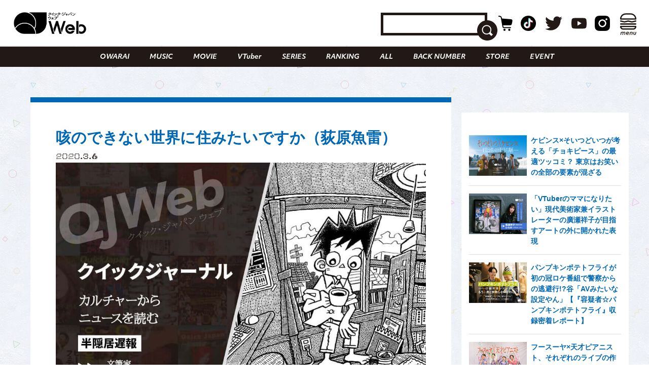

--- FILE ---
content_type: text/html; charset=UTF-8
request_url: https://qjweb.jp/journal/10424/
body_size: 29403
content:
<!DOCTYPE html>
<html lang="ja">

<head>

	<meta charset="utf-8">
	<meta http-equiv="X-UA-Compatible" content="IE=edge">

	
	<meta name="viewport" content="initial-scale=1, user-scalable=no, maximum-scale=1" />
	<meta name="robots" content="max-image-preview:large">


	<meta name="google-site-verification" content="JtxZDNEO1iXpYlsDIRPZZlXkAvPrlKJvnk0ZMMh1l5g" />


	<meta name="thumbnail" content="https://qjweb.jp/wp-content/themes/qjweb-theme/assets/img/icon/thumbnail.jpg" />

	
	
<!-- Google Tag Manager -->
<script>(function(w,d,s,l,i){w[l]=w[l]||[];w[l].push({'gtm.start':
new Date().getTime(),event:'gtm.js'});var f=d.getElementsByTagName(s)[0],
j=d.createElement(s),dl=l!='dataLayer'?'&l='+l:'';j.async=true;j.src=
'https://www.googletagmanager.com/gtm.js?id='+i+dl;f.parentNode.insertBefore(j,f);
})(window,document,'script','dataLayer','GTM-T4T2DQD');</script>
<!-- End Google Tag Manager -->

	
	<script async src="https://pagead2.googlesyndication.com/pagead/js/adsbygoogle.js?client=ca-pub-4081500151053800"crossorigin="anonymous"></script>
	<!-- FLUX head -->
<script async="async" src="https://flux-cdn.com/client/00694/qjweb_00810.min.js"></script>
<script type="text/javascript">
  window.pbjs = window.pbjs || {que: []};
</script>
<!-- /FLUX head -->

<!-- DFP head -->
<script async='async' src='https://securepubads.g.doubleclick.net/tag/js/gpt.js'></script>
<script type="text/javascript">
  window.googletag = window.googletag || {cmd: []};
</script>
<!-- /DFP head -->

<!-- Define callback function -->
<script type="text/javascript">
  window.fluxtag = {
    readyBids: {
      prebid: false,
      amazon: false,
      google: false
    },
    failSafeTimeout: 3e3, 
    isFn: function isFn(object) {
      var _t = 'Function';
      var toString = Object.prototype.toString;
      return toString.call(object) === '[object ' + _t + ']';
    },
    launchAdServer: function() {
      if (!fluxtag.readyBids.prebid || !fluxtag.readyBids.amazon) {
        return;
      }
      fluxtag.requestAdServer();
    },
    requestAdServer: function() {
      if (!fluxtag.readyBids.google) {
        fluxtag.readyBids.google = true;
        googletag.cmd.push(function () {
          if (!!(pbjs.setTargetingForGPTAsync) && fluxtag.isFn(pbjs.setTargetingForGPTAsync)) {
            pbjs.que.push(function () {
              pbjs.setTargetingForGPTAsync();
            });
          }
          googletag.pubads().refresh();
        });
      }
    }
  };
</script>
<!-- /Define callback function -->

<!-- DFP callback function -->
<script type="text/javascript">
  setTimeout(function() {
    fluxtag.requestAdServer();
  }, fluxtag.failSafeTimeout);
</script>
<!-- /DFP callback function -->

<!-- APS head -->
<script type='text/javascript'>
  ! function (a9, a, p, s, t, A, g) {
    if (a[a9]) return;

    function q(c, r) {
      a[a9]._Q.push([c, r])
    }
    a[a9] = {
      init: function () {
        q("i", arguments)
      },
      fetchBids: function () {
        q("f", arguments)
      },
      setDisplayBids: function () {},
      targetingKeys: function () {
        return []
      },
      _Q: []
    };
    A = p.createElement(s);
    A.async = !0;
    A.src = t;
    g = p.getElementsByTagName(s)[0];
    g.parentNode.insertBefore(A, g)
  }("apstag", window, document, "script", "//c.amazon-adsystem.com/aax2/apstag.js");
  apstag.init({
    pubID: '6beb484a-4d36-4d32-a872-ddec14e5f2f0', 
    adServer: 'googletag',
    bidTimeout: 1e3,
        schain: {
        complete: 1,
        ver: '1.0',
            nodes: [
                {
                  asi: 'datatailor.co.jp',
                  sid: '11',
                  hp: '1',
                }
            ]}
  });
var apsSlots = [];
var windowWidth = window.innerWidth;
var windowSm = 569;
  if (windowWidth < windowSm) {
    apsSlots = [
    {  
       slotID: 'div-gpt-ad-sp_middle_1strec',
       slotName: '/22915354902/qjweb_sp_middle_1strec_all_222001',
       sizes: [[336, 280], [300, 250]]
    },
    {  
       slotID: 'div-gpt-ad-sp_footer_overlay',
       slotName: '/22915354902/qjweb_sp_footer_overlay_all_222092',
       sizes: [[320, 100], [320, 50]]
    },
    {  
       slotID: 'div-gpt-ad-sp_inread_1strec',
       slotName: '/22915354902/qjweb_sp_inread_1strec_all_222009',
       sizes: [[336, 280], [300, 250]]
    },
    {  
       slotID: 'div-gpt-ad-sp_inread_2ndrec',
       slotName: '/22915354902/qjweb_sp_inread_2ndrec_all_222010',
       sizes: [[336, 280], [300, 250]]
    },
    {  
       slotID: 'div-gpt-ad-sp_inread_3rdrec',
       slotName: '/22915354902/qjweb_sp_inread_3rdrec_all_222040',
       sizes: [[336, 280], [300, 250]]
    }
    ];
  } else {
    apsSlots = [
    {  
       slotID: 'div-gpt-ad-pc_footer_banner',
       slotName: '/22915354902/qjweb_pc_footer_banner_all_221009',
       sizes: [[728, 90]]
    },
    {  
       slotID: 'div-gpt-ad-pc_middle_1strec',
       slotName: '/22915354902/qjweb_pc_middle_1strec_all_221010',
       sizes: [[300, 250]]
    },
    {  
       slotID: 'div-gpt-ad-pc_middle_2ndrec',
       slotName: '/22915354902/qjweb_pc_middle_2ndrec_all_221011',
       sizes: [[300, 250]]
    },
    {
       slotID: 'div-gpt-ad-pc_column_1strec',
       slotName: '/22915354902/qjweb_pc_column_1strec_all_221040',
       sizes: [[300, 250]]
    },
    {  
       slotID: 'div-gpt-ad-pc_column_2ndrec',
       slotName: '/22915354902/qjweb_pc_column_2ndrec_all_221041',
       sizes: [[300, 250]]
    },
    {  
       slotID: 'div-gpt-ad-pc_column_3rdrec',
       slotName: '/22915354902/qjweb_pc_column_3rdrec_all_221042',
       sizes: [[300, 250]]
    },
    {  
       slotID: 'div-gpt-ad-pc_column_4threc',
       slotName: '/22915354902/qjweb_pc_column_4threc_all_221043',
       sizes: [[300, 250]]
    }
    ];
  }
  apstag.fetchBids({
    slots: apsSlots
  }, function (bids) {
    googletag.cmd.push(function () {
      apstag.setDisplayBids();
      fluxtag.readyBids.amazon = true;
      fluxtag.launchAdServer();
    });
  });
</script>
<!-- /APS head -->

<!-- DFP Ad Unit -->
<script type="text/javascript">
  googletag.cmd.push(function() {
    var pcBanner = googletag.sizeMapping().
          addSize([0 ,0], []).
          addSize([728 ,0], [[728, 90], [1, 1]]).
          build();
    var pcRec1 = googletag.sizeMapping().
          addSize([0 ,0], []).
          addSize([569 ,0], [[336, 280], [300, 250], [1, 1]]).
          build();
    var pcRec2 = googletag.sizeMapping().
          addSize([0 ,0], []).
          addSize([569 ,0], [[300, 250], [1, 1]]).
          build();
    var spBanner = googletag.sizeMapping().
          addSize([0 ,0], [[320, 100], [320, 50], [1, 1]]).
          addSize([569 ,0], []).
          build();
    var spRec1 = googletag.sizeMapping().
          addSize([0 ,0], [[336, 280], [300, 250], [1, 1]]).
          addSize([569 ,0], []).
          build();
    googletag.defineSlot('/22915354902/qjweb_pc_footer_banner_all_221009', [[728, 90], [1, 1]], 'div-gpt-ad-pc_footer_banner').defineSizeMapping(pcBanner).addService(googletag.pubads());
    googletag.defineSlot('/22915354902/qjweb_pc_middle_1strec_all_221010', [[300, 250], [1, 1]], 'div-gpt-ad-pc_middle_1strec').defineSizeMapping(pcRec2).addService(googletag.pubads());
    googletag.defineSlot('/22915354902/qjweb_pc_middle_2ndrec_all_221011', [[300, 250], [1, 1]], 'div-gpt-ad-pc_middle_2ndrec').defineSizeMapping(pcRec2).addService(googletag.pubads());
    googletag.defineSlot('/22915354902/qjweb_pc_column_1strec_all_221040', [[300, 250], [1, 1]], 'div-gpt-ad-pc_column_1strec').defineSizeMapping(pcRec2).addService(googletag.pubads());
    googletag.defineSlot('/22915354902/qjweb_pc_column_2ndrec_all_221041', [[300, 250], [1, 1]], 'div-gpt-ad-pc_column_2ndrec').defineSizeMapping(pcRec2).addService(googletag.pubads());
    googletag.defineSlot('/22915354902/qjweb_pc_column_3rdrec_all_221042', [[300, 250], [1, 1]], 'div-gpt-ad-pc_column_3rdrec').defineSizeMapping(pcRec2).addService(googletag.pubads());
    googletag.defineSlot('/22915354902/qjweb_pc_column_4threc_all_221043', [[300, 250], [1, 1]], 'div-gpt-ad-pc_column_4threc').defineSizeMapping(pcRec2).addService(googletag.pubads());
    googletag.defineSlot('/22915354902/qjweb_sp_middle_1strec_all_222001', [[336, 280], [300, 250], [1, 1]], 'div-gpt-ad-sp_middle_1strec').defineSizeMapping(spRec1).addService(googletag.pubads());
    googletag.defineSlot('/22915354902/qjweb_sp_footer_overlay_all_222092', [[320, 100], [320, 50], [1, 1]], 'div-gpt-ad-sp_footer_overlay').defineSizeMapping(spBanner).addService(googletag.pubads());
    googletag.defineSlot('/22915354902/qjweb_sp_inread_1strec_all_222009', [[336, 280], [300, 250], [1, 1]], 'div-gpt-ad-sp_inread_1strec').defineSizeMapping(spRec1).addService(googletag.pubads());
    googletag.defineSlot('/22915354902/qjweb_sp_inread_2ndrec_all_222010', [[336, 280], [300, 250], [1, 1]], 'div-gpt-ad-sp_inread_2ndrec').defineSizeMapping(spRec1).addService(googletag.pubads());
    googletag.defineSlot('/22915354902/qjweb_sp_inread_3rdrec_all_222040', [[336, 280], [300, 250], [1, 1]], 'div-gpt-ad-sp_inread_3rdrec').defineSizeMapping(spRec1).addService(googletag.pubads());
    googletag.pubads().setTargeting("env","live");
    googletag.pubads().collapseEmptyDivs();
    googletag.pubads().disableInitialLoad();
    googletag.pubads().enableSingleRequest();
    googletag.enableServices();
    if (!!(window.pbFlux) && !!(window.pbFlux.prebidBidder) && fluxtag.isFn(window.pbFlux.prebidBidder)) {
      pbjs.que.push(function () {
        window.pbFlux.prebidBidder();
      });
    } else {
      fluxtag.readyBids.prebid = true;
      fluxtag.launchAdServer();
    }
  });
</script>
<!-- /DFP Ad Unit -->

<!-- Microad Wipe head -->
<script type="text/javascript">
   var microadCompass = microadCompass || {};
   microadCompass.queue = microadCompass.queue || [];
   </script>
   <script type="text/javascript" charset="UTF-8" src="//j.microad.net/js/compass.js" onload="new microadCompass.AdInitializer().initialize();" async></script>
<!-- /Microad Wipe head -->

<!-- yahoo -->
<script async src="https://yads.c.yimg.jp/js/yads-async.js"></script>
<!-- /yahoo -->


    <meta name='robots' content='index, follow, max-image-preview:large, max-snippet:-1, max-video-preview:-1' />
  <script>
    var ajax_url = 'https://qjweb.jp/wp-admin/admin-ajax.php';
    var ajax_nonce = 'd8fc267be0';
  </script>

	<!-- This site is optimized with the Yoast SEO plugin v26.6 - https://yoast.com/wordpress/plugins/seo/ -->
	<title>咳のできない世界に住みたいですか（荻原魚雷） - QJWeb クイック・ジャパン ウェブ</title>
	<meta name="description" content="デビュー作『古本暮らし』以来、古本や身のまわりの生活について等身大の言葉を綴り、多くの読者を魅了しつづける文筆家・荻原魚雷。高円寺の街から、酒場から、部屋から、" />
	<link rel="canonical" href="https://qjweb.jp/journal/10424/" />
	<link rel="next" href="https://qjweb.jp/journal/10424/2/" />
	<meta property="og:locale" content="ja_JP" />
	<meta property="og:type" content="article" />
	<meta property="og:title" content="咳のできない世界に住みたいですか（荻原魚雷） - QJWeb クイック・ジャパン ウェブ" />
	<meta property="og:description" content="デビュー作『古本暮らし』以来、古本や身のまわりの生活について等身大の言葉を綴り、多くの読者を魅了しつづける文筆家・荻原魚雷。高円寺の街から、酒場から、部屋から、" />
	<meta property="og:url" content="https://qjweb.jp/journal/10424/" />
	<meta property="og:site_name" content="QJWeb クイック・ジャパン ウェブ" />
	<meta property="article:publisher" content="https://www.facebook.com/quickjapan/" />
	<meta property="og:image" content="https://qjweb.jp/wp-content/uploads/2020/03/ジャーナル魚雷さんリサイズ.jpg" />
	<meta property="og:image:width" content="1000" />
	<meta property="og:image:height" content="706" />
	<meta property="og:image:type" content="image/jpeg" />
	<meta name="author" content="master-qjweb" />
	<meta name="twitter:card" content="summary_large_image" />
	<meta name="twitter:creator" content="@qj_web" />
	<meta name="twitter:site" content="@qj_web" />
	<meta name="twitter:label1" content="執筆者" />
	<meta name="twitter:data1" content="master-qjweb" />
	<script type="application/ld+json" class="yoast-schema-graph">{"@context":"https://schema.org","@graph":[{"@type":"Article","@id":"https://qjweb.jp/journal/10424/#article","isPartOf":{"@id":"https://qjweb.jp/journal/10424/"},"author":{"name":"master-qjweb","@id":"https://qjweb.jp/#/schema/person/1cfd87417e2afc310b9ce984389cabc0"},"headline":"咳のできない世界に住みたいですか（荻原魚雷）","datePublished":"2020-03-06T08:00:43+00:00","dateModified":"2020-08-21T08:37:25+00:00","mainEntityOfPage":{"@id":"https://qjweb.jp/journal/10424/"},"wordCount":0,"publisher":{"@id":"https://qjweb.jp/#organization"},"image":{"@id":"https://qjweb.jp/journal/10424/#primaryimage"},"thumbnailUrl":"https://qjweb.jp/wp-content/uploads/2020/03/ジャーナル魚雷さんリサイズ.jpg","keywords":["新型コロナウイルス","【総力特集】アフターコロナ"],"articleSection":["BOOK","JOURNAL","LIFE","PICKUP"],"inLanguage":"ja"},{"@type":"WebPage","@id":"https://qjweb.jp/journal/10424/","url":"https://qjweb.jp/journal/10424/","name":"咳のできない世界に住みたいですか（荻原魚雷） - QJWeb クイック・ジャパン ウェブ","isPartOf":{"@id":"https://qjweb.jp/#website"},"primaryImageOfPage":{"@id":"https://qjweb.jp/journal/10424/#primaryimage"},"image":{"@id":"https://qjweb.jp/journal/10424/#primaryimage"},"thumbnailUrl":"https://qjweb.jp/wp-content/uploads/2020/03/ジャーナル魚雷さんリサイズ.jpg","datePublished":"2020-03-06T08:00:43+00:00","dateModified":"2020-08-21T08:37:25+00:00","description":"デビュー作『古本暮らし』以来、古本や身のまわりの生活について等身大の言葉を綴り、多くの読者を魅了しつづける文筆家・荻原魚雷。高円寺の街から、酒場から、部屋から、","breadcrumb":{"@id":"https://qjweb.jp/journal/10424/#breadcrumb"},"inLanguage":"ja","potentialAction":[{"@type":"ReadAction","target":["https://qjweb.jp/journal/10424/"]}]},{"@type":"ImageObject","inLanguage":"ja","@id":"https://qjweb.jp/journal/10424/#primaryimage","url":"https://qjweb.jp/wp-content/uploads/2020/03/ジャーナル魚雷さんリサイズ.jpg","contentUrl":"https://qjweb.jp/wp-content/uploads/2020/03/ジャーナル魚雷さんリサイズ.jpg","width":1000,"height":706},{"@type":"BreadcrumbList","@id":"https://qjweb.jp/journal/10424/#breadcrumb","itemListElement":[{"@type":"ListItem","position":1,"name":"TOP","item":"https://qjweb.jp/"},{"@type":"ListItem","position":2,"name":"JOURNAL ジャーナル一覧"}]},{"@type":"WebSite","@id":"https://qjweb.jp/#website","url":"https://qjweb.jp/","name":"QJWeb クイック・ジャパン ウェブ","description":"雑誌『Quick Japan』のWEBメディア。「Dive to Passion」をテーマに、熱狂を生むシーンに寄り添い、偏愛で紐解くコンテンツを毎日配信しています。","publisher":{"@id":"https://qjweb.jp/#organization"},"potentialAction":[{"@type":"SearchAction","target":{"@type":"EntryPoint","urlTemplate":"https://qjweb.jp/?s={search_term_string}"},"query-input":{"@type":"PropertyValueSpecification","valueRequired":true,"valueName":"search_term_string"}}],"inLanguage":"ja"},{"@type":"Organization","@id":"https://qjweb.jp/#organization","name":"QJWeb クイックジャパンウェブ","url":"https://qjweb.jp/","logo":{"@type":"ImageObject","inLanguage":"ja","@id":"https://qjweb.jp/#/schema/logo/image/","url":"https://qjweb.jp/wp-content/uploads/2019/12/noimage.jpg","contentUrl":"https://qjweb.jp/wp-content/uploads/2019/12/noimage.jpg","width":1200,"height":844,"caption":"QJWeb クイックジャパンウェブ"},"image":{"@id":"https://qjweb.jp/#/schema/logo/image/"},"sameAs":["https://www.facebook.com/quickjapan/","https://x.com/qj_web","https://www.instagram.com/quickjapan_official/","https://www.youtube.com/channel/UCnkcOMagFgcFI6EQC9692WA"]},{"@type":"Person","@id":"https://qjweb.jp/#/schema/person/1cfd87417e2afc310b9ce984389cabc0","name":"master-qjweb","image":{"@type":"ImageObject","inLanguage":"ja","@id":"https://qjweb.jp/#/schema/person/image/","url":"https://secure.gravatar.com/avatar/f098695b89c8e4a9c9bde57e1288d5b19b3c63541682ff8c858a0a333d7a42ee?s=96&d=mm&r=g","contentUrl":"https://secure.gravatar.com/avatar/f098695b89c8e4a9c9bde57e1288d5b19b3c63541682ff8c858a0a333d7a42ee?s=96&d=mm&r=g","caption":"master-qjweb"}}]}</script>
	<!-- / Yoast SEO plugin. -->


<link rel='dns-prefetch' href='//codoc.jp' />
<link rel='dns-prefetch' href='//cdnjs.cloudflare.com' />
<link rel="alternate" type="application/rss+xml" title="QJWeb クイック・ジャパン ウェブ &raquo; フィード" href="https://qjweb.jp/feed/" />
<link rel="alternate" title="oEmbed (JSON)" type="application/json+oembed" href="https://qjweb.jp/wp-json/oembed/1.0/embed?url=https%3A%2F%2Fqjweb.jp%2Fjournal%2F10424%2F" />
<link rel="alternate" title="oEmbed (XML)" type="text/xml+oembed" href="https://qjweb.jp/wp-json/oembed/1.0/embed?url=https%3A%2F%2Fqjweb.jp%2Fjournal%2F10424%2F&#038;format=xml" />
<style id='wp-img-auto-sizes-contain-inline-css' type='text/css'>
img:is([sizes=auto i],[sizes^="auto," i]){contain-intrinsic-size:3000px 1500px}
/*# sourceURL=wp-img-auto-sizes-contain-inline-css */
</style>
<style id='wp-block-library-inline-css' type='text/css'>
:root{--wp-block-synced-color:#7a00df;--wp-block-synced-color--rgb:122,0,223;--wp-bound-block-color:var(--wp-block-synced-color);--wp-editor-canvas-background:#ddd;--wp-admin-theme-color:#007cba;--wp-admin-theme-color--rgb:0,124,186;--wp-admin-theme-color-darker-10:#006ba1;--wp-admin-theme-color-darker-10--rgb:0,107,160.5;--wp-admin-theme-color-darker-20:#005a87;--wp-admin-theme-color-darker-20--rgb:0,90,135;--wp-admin-border-width-focus:2px}@media (min-resolution:192dpi){:root{--wp-admin-border-width-focus:1.5px}}.wp-element-button{cursor:pointer}:root .has-very-light-gray-background-color{background-color:#eee}:root .has-very-dark-gray-background-color{background-color:#313131}:root .has-very-light-gray-color{color:#eee}:root .has-very-dark-gray-color{color:#313131}:root .has-vivid-green-cyan-to-vivid-cyan-blue-gradient-background{background:linear-gradient(135deg,#00d084,#0693e3)}:root .has-purple-crush-gradient-background{background:linear-gradient(135deg,#34e2e4,#4721fb 50%,#ab1dfe)}:root .has-hazy-dawn-gradient-background{background:linear-gradient(135deg,#faaca8,#dad0ec)}:root .has-subdued-olive-gradient-background{background:linear-gradient(135deg,#fafae1,#67a671)}:root .has-atomic-cream-gradient-background{background:linear-gradient(135deg,#fdd79a,#004a59)}:root .has-nightshade-gradient-background{background:linear-gradient(135deg,#330968,#31cdcf)}:root .has-midnight-gradient-background{background:linear-gradient(135deg,#020381,#2874fc)}:root{--wp--preset--font-size--normal:16px;--wp--preset--font-size--huge:42px}.has-regular-font-size{font-size:1em}.has-larger-font-size{font-size:2.625em}.has-normal-font-size{font-size:var(--wp--preset--font-size--normal)}.has-huge-font-size{font-size:var(--wp--preset--font-size--huge)}.has-text-align-center{text-align:center}.has-text-align-left{text-align:left}.has-text-align-right{text-align:right}.has-fit-text{white-space:nowrap!important}#end-resizable-editor-section{display:none}.aligncenter{clear:both}.items-justified-left{justify-content:flex-start}.items-justified-center{justify-content:center}.items-justified-right{justify-content:flex-end}.items-justified-space-between{justify-content:space-between}.screen-reader-text{border:0;clip-path:inset(50%);height:1px;margin:-1px;overflow:hidden;padding:0;position:absolute;width:1px;word-wrap:normal!important}.screen-reader-text:focus{background-color:#ddd;clip-path:none;color:#444;display:block;font-size:1em;height:auto;left:5px;line-height:normal;padding:15px 23px 14px;text-decoration:none;top:5px;width:auto;z-index:100000}html :where(.has-border-color){border-style:solid}html :where([style*=border-top-color]){border-top-style:solid}html :where([style*=border-right-color]){border-right-style:solid}html :where([style*=border-bottom-color]){border-bottom-style:solid}html :where([style*=border-left-color]){border-left-style:solid}html :where([style*=border-width]){border-style:solid}html :where([style*=border-top-width]){border-top-style:solid}html :where([style*=border-right-width]){border-right-style:solid}html :where([style*=border-bottom-width]){border-bottom-style:solid}html :where([style*=border-left-width]){border-left-style:solid}html :where(img[class*=wp-image-]){height:auto;max-width:100%}:where(figure){margin:0 0 1em}html :where(.is-position-sticky){--wp-admin--admin-bar--position-offset:var(--wp-admin--admin-bar--height,0px)}@media screen and (max-width:600px){html :where(.is-position-sticky){--wp-admin--admin-bar--position-offset:0px}}

/*# sourceURL=wp-block-library-inline-css */
</style><style id='wp-block-heading-inline-css' type='text/css'>
h1:where(.wp-block-heading).has-background,h2:where(.wp-block-heading).has-background,h3:where(.wp-block-heading).has-background,h4:where(.wp-block-heading).has-background,h5:where(.wp-block-heading).has-background,h6:where(.wp-block-heading).has-background{padding:1.25em 2.375em}h1.has-text-align-left[style*=writing-mode]:where([style*=vertical-lr]),h1.has-text-align-right[style*=writing-mode]:where([style*=vertical-rl]),h2.has-text-align-left[style*=writing-mode]:where([style*=vertical-lr]),h2.has-text-align-right[style*=writing-mode]:where([style*=vertical-rl]),h3.has-text-align-left[style*=writing-mode]:where([style*=vertical-lr]),h3.has-text-align-right[style*=writing-mode]:where([style*=vertical-rl]),h4.has-text-align-left[style*=writing-mode]:where([style*=vertical-lr]),h4.has-text-align-right[style*=writing-mode]:where([style*=vertical-rl]),h5.has-text-align-left[style*=writing-mode]:where([style*=vertical-lr]),h5.has-text-align-right[style*=writing-mode]:where([style*=vertical-rl]),h6.has-text-align-left[style*=writing-mode]:where([style*=vertical-lr]),h6.has-text-align-right[style*=writing-mode]:where([style*=vertical-rl]){rotate:180deg}
/*# sourceURL=https://qjweb.jp/wp-includes/blocks/heading/style.min.css */
</style>
<style id='wp-block-image-inline-css' type='text/css'>
.wp-block-image>a,.wp-block-image>figure>a{display:inline-block}.wp-block-image img{box-sizing:border-box;height:auto;max-width:100%;vertical-align:bottom}@media not (prefers-reduced-motion){.wp-block-image img.hide{visibility:hidden}.wp-block-image img.show{animation:show-content-image .4s}}.wp-block-image[style*=border-radius] img,.wp-block-image[style*=border-radius]>a{border-radius:inherit}.wp-block-image.has-custom-border img{box-sizing:border-box}.wp-block-image.aligncenter{text-align:center}.wp-block-image.alignfull>a,.wp-block-image.alignwide>a{width:100%}.wp-block-image.alignfull img,.wp-block-image.alignwide img{height:auto;width:100%}.wp-block-image .aligncenter,.wp-block-image .alignleft,.wp-block-image .alignright,.wp-block-image.aligncenter,.wp-block-image.alignleft,.wp-block-image.alignright{display:table}.wp-block-image .aligncenter>figcaption,.wp-block-image .alignleft>figcaption,.wp-block-image .alignright>figcaption,.wp-block-image.aligncenter>figcaption,.wp-block-image.alignleft>figcaption,.wp-block-image.alignright>figcaption{caption-side:bottom;display:table-caption}.wp-block-image .alignleft{float:left;margin:.5em 1em .5em 0}.wp-block-image .alignright{float:right;margin:.5em 0 .5em 1em}.wp-block-image .aligncenter{margin-left:auto;margin-right:auto}.wp-block-image :where(figcaption){margin-bottom:1em;margin-top:.5em}.wp-block-image.is-style-circle-mask img{border-radius:9999px}@supports ((-webkit-mask-image:none) or (mask-image:none)) or (-webkit-mask-image:none){.wp-block-image.is-style-circle-mask img{border-radius:0;-webkit-mask-image:url('data:image/svg+xml;utf8,<svg viewBox="0 0 100 100" xmlns="http://www.w3.org/2000/svg"><circle cx="50" cy="50" r="50"/></svg>');mask-image:url('data:image/svg+xml;utf8,<svg viewBox="0 0 100 100" xmlns="http://www.w3.org/2000/svg"><circle cx="50" cy="50" r="50"/></svg>');mask-mode:alpha;-webkit-mask-position:center;mask-position:center;-webkit-mask-repeat:no-repeat;mask-repeat:no-repeat;-webkit-mask-size:contain;mask-size:contain}}:root :where(.wp-block-image.is-style-rounded img,.wp-block-image .is-style-rounded img){border-radius:9999px}.wp-block-image figure{margin:0}.wp-lightbox-container{display:flex;flex-direction:column;position:relative}.wp-lightbox-container img{cursor:zoom-in}.wp-lightbox-container img:hover+button{opacity:1}.wp-lightbox-container button{align-items:center;backdrop-filter:blur(16px) saturate(180%);background-color:#5a5a5a40;border:none;border-radius:4px;cursor:zoom-in;display:flex;height:20px;justify-content:center;opacity:0;padding:0;position:absolute;right:16px;text-align:center;top:16px;width:20px;z-index:100}@media not (prefers-reduced-motion){.wp-lightbox-container button{transition:opacity .2s ease}}.wp-lightbox-container button:focus-visible{outline:3px auto #5a5a5a40;outline:3px auto -webkit-focus-ring-color;outline-offset:3px}.wp-lightbox-container button:hover{cursor:pointer;opacity:1}.wp-lightbox-container button:focus{opacity:1}.wp-lightbox-container button:focus,.wp-lightbox-container button:hover,.wp-lightbox-container button:not(:hover):not(:active):not(.has-background){background-color:#5a5a5a40;border:none}.wp-lightbox-overlay{box-sizing:border-box;cursor:zoom-out;height:100vh;left:0;overflow:hidden;position:fixed;top:0;visibility:hidden;width:100%;z-index:100000}.wp-lightbox-overlay .close-button{align-items:center;cursor:pointer;display:flex;justify-content:center;min-height:40px;min-width:40px;padding:0;position:absolute;right:calc(env(safe-area-inset-right) + 16px);top:calc(env(safe-area-inset-top) + 16px);z-index:5000000}.wp-lightbox-overlay .close-button:focus,.wp-lightbox-overlay .close-button:hover,.wp-lightbox-overlay .close-button:not(:hover):not(:active):not(.has-background){background:none;border:none}.wp-lightbox-overlay .lightbox-image-container{height:var(--wp--lightbox-container-height);left:50%;overflow:hidden;position:absolute;top:50%;transform:translate(-50%,-50%);transform-origin:top left;width:var(--wp--lightbox-container-width);z-index:9999999999}.wp-lightbox-overlay .wp-block-image{align-items:center;box-sizing:border-box;display:flex;height:100%;justify-content:center;margin:0;position:relative;transform-origin:0 0;width:100%;z-index:3000000}.wp-lightbox-overlay .wp-block-image img{height:var(--wp--lightbox-image-height);min-height:var(--wp--lightbox-image-height);min-width:var(--wp--lightbox-image-width);width:var(--wp--lightbox-image-width)}.wp-lightbox-overlay .wp-block-image figcaption{display:none}.wp-lightbox-overlay button{background:none;border:none}.wp-lightbox-overlay .scrim{background-color:#fff;height:100%;opacity:.9;position:absolute;width:100%;z-index:2000000}.wp-lightbox-overlay.active{visibility:visible}@media not (prefers-reduced-motion){.wp-lightbox-overlay.active{animation:turn-on-visibility .25s both}.wp-lightbox-overlay.active img{animation:turn-on-visibility .35s both}.wp-lightbox-overlay.show-closing-animation:not(.active){animation:turn-off-visibility .35s both}.wp-lightbox-overlay.show-closing-animation:not(.active) img{animation:turn-off-visibility .25s both}.wp-lightbox-overlay.zoom.active{animation:none;opacity:1;visibility:visible}.wp-lightbox-overlay.zoom.active .lightbox-image-container{animation:lightbox-zoom-in .4s}.wp-lightbox-overlay.zoom.active .lightbox-image-container img{animation:none}.wp-lightbox-overlay.zoom.active .scrim{animation:turn-on-visibility .4s forwards}.wp-lightbox-overlay.zoom.show-closing-animation:not(.active){animation:none}.wp-lightbox-overlay.zoom.show-closing-animation:not(.active) .lightbox-image-container{animation:lightbox-zoom-out .4s}.wp-lightbox-overlay.zoom.show-closing-animation:not(.active) .lightbox-image-container img{animation:none}.wp-lightbox-overlay.zoom.show-closing-animation:not(.active) .scrim{animation:turn-off-visibility .4s forwards}}@keyframes show-content-image{0%{visibility:hidden}99%{visibility:hidden}to{visibility:visible}}@keyframes turn-on-visibility{0%{opacity:0}to{opacity:1}}@keyframes turn-off-visibility{0%{opacity:1;visibility:visible}99%{opacity:0;visibility:visible}to{opacity:0;visibility:hidden}}@keyframes lightbox-zoom-in{0%{transform:translate(calc((-100vw + var(--wp--lightbox-scrollbar-width))/2 + var(--wp--lightbox-initial-left-position)),calc(-50vh + var(--wp--lightbox-initial-top-position))) scale(var(--wp--lightbox-scale))}to{transform:translate(-50%,-50%) scale(1)}}@keyframes lightbox-zoom-out{0%{transform:translate(-50%,-50%) scale(1);visibility:visible}99%{visibility:visible}to{transform:translate(calc((-100vw + var(--wp--lightbox-scrollbar-width))/2 + var(--wp--lightbox-initial-left-position)),calc(-50vh + var(--wp--lightbox-initial-top-position))) scale(var(--wp--lightbox-scale));visibility:hidden}}
/*# sourceURL=https://qjweb.jp/wp-includes/blocks/image/style.min.css */
</style>
<style id='wp-block-paragraph-inline-css' type='text/css'>
.is-small-text{font-size:.875em}.is-regular-text{font-size:1em}.is-large-text{font-size:2.25em}.is-larger-text{font-size:3em}.has-drop-cap:not(:focus):first-letter{float:left;font-size:8.4em;font-style:normal;font-weight:100;line-height:.68;margin:.05em .1em 0 0;text-transform:uppercase}body.rtl .has-drop-cap:not(:focus):first-letter{float:none;margin-left:.1em}p.has-drop-cap.has-background{overflow:hidden}:root :where(p.has-background){padding:1.25em 2.375em}:where(p.has-text-color:not(.has-link-color)) a{color:inherit}p.has-text-align-left[style*="writing-mode:vertical-lr"],p.has-text-align-right[style*="writing-mode:vertical-rl"]{rotate:180deg}
/*# sourceURL=https://qjweb.jp/wp-includes/blocks/paragraph/style.min.css */
</style>
<style id='global-styles-inline-css' type='text/css'>
:root{--wp--preset--aspect-ratio--square: 1;--wp--preset--aspect-ratio--4-3: 4/3;--wp--preset--aspect-ratio--3-4: 3/4;--wp--preset--aspect-ratio--3-2: 3/2;--wp--preset--aspect-ratio--2-3: 2/3;--wp--preset--aspect-ratio--16-9: 16/9;--wp--preset--aspect-ratio--9-16: 9/16;--wp--preset--color--black: #000000;--wp--preset--color--cyan-bluish-gray: #E0E0E0;--wp--preset--color--white: #ffffff;--wp--preset--color--pale-pink: #f78da7;--wp--preset--color--vivid-red: #cf2e2e;--wp--preset--color--luminous-vivid-orange: #ff6900;--wp--preset--color--luminous-vivid-amber: #fcb900;--wp--preset--color--light-green-cyan: #7bdcb5;--wp--preset--color--vivid-green-cyan: #00d084;--wp--preset--color--pale-cyan-blue: #8ed1fc;--wp--preset--color--vivid-cyan-blue: #0693e3;--wp--preset--color--vivid-purple: #9b51e0;--wp--preset--gradient--vivid-cyan-blue-to-vivid-purple: linear-gradient(135deg,rgb(6,147,227) 0%,rgb(155,81,224) 100%);--wp--preset--gradient--light-green-cyan-to-vivid-green-cyan: linear-gradient(135deg,rgb(122,220,180) 0%,rgb(0,208,130) 100%);--wp--preset--gradient--luminous-vivid-amber-to-luminous-vivid-orange: linear-gradient(135deg,rgb(252,185,0) 0%,rgb(255,105,0) 100%);--wp--preset--gradient--luminous-vivid-orange-to-vivid-red: linear-gradient(135deg,rgb(255,105,0) 0%,rgb(207,46,46) 100%);--wp--preset--gradient--very-light-gray-to-cyan-bluish-gray: linear-gradient(135deg,rgb(238,238,238) 0%,rgb(169,184,195) 100%);--wp--preset--gradient--cool-to-warm-spectrum: linear-gradient(135deg,rgb(74,234,220) 0%,rgb(151,120,209) 20%,rgb(207,42,186) 40%,rgb(238,44,130) 60%,rgb(251,105,98) 80%,rgb(254,248,76) 100%);--wp--preset--gradient--blush-light-purple: linear-gradient(135deg,rgb(255,206,236) 0%,rgb(152,150,240) 100%);--wp--preset--gradient--blush-bordeaux: linear-gradient(135deg,rgb(254,205,165) 0%,rgb(254,45,45) 50%,rgb(107,0,62) 100%);--wp--preset--gradient--luminous-dusk: linear-gradient(135deg,rgb(255,203,112) 0%,rgb(199,81,192) 50%,rgb(65,88,208) 100%);--wp--preset--gradient--pale-ocean: linear-gradient(135deg,rgb(255,245,203) 0%,rgb(182,227,212) 50%,rgb(51,167,181) 100%);--wp--preset--gradient--electric-grass: linear-gradient(135deg,rgb(202,248,128) 0%,rgb(113,206,126) 100%);--wp--preset--gradient--midnight: linear-gradient(135deg,rgb(2,3,129) 0%,rgb(40,116,252) 100%);--wp--preset--font-size--small: 13px;--wp--preset--font-size--medium: 20px;--wp--preset--font-size--large: 36px;--wp--preset--font-size--x-large: 42px;--wp--preset--spacing--20: 0.44rem;--wp--preset--spacing--30: 0.67rem;--wp--preset--spacing--40: 1rem;--wp--preset--spacing--50: 1.5rem;--wp--preset--spacing--60: 2.25rem;--wp--preset--spacing--70: 3.38rem;--wp--preset--spacing--80: 5.06rem;--wp--preset--shadow--natural: 6px 6px 9px rgba(0, 0, 0, 0.2);--wp--preset--shadow--deep: 12px 12px 50px rgba(0, 0, 0, 0.4);--wp--preset--shadow--sharp: 6px 6px 0px rgba(0, 0, 0, 0.2);--wp--preset--shadow--outlined: 6px 6px 0px -3px rgb(255, 255, 255), 6px 6px rgb(0, 0, 0);--wp--preset--shadow--crisp: 6px 6px 0px rgb(0, 0, 0);}:where(.is-layout-flex){gap: 0.5em;}:where(.is-layout-grid){gap: 0.5em;}body .is-layout-flex{display: flex;}.is-layout-flex{flex-wrap: wrap;align-items: center;}.is-layout-flex > :is(*, div){margin: 0;}body .is-layout-grid{display: grid;}.is-layout-grid > :is(*, div){margin: 0;}:where(.wp-block-columns.is-layout-flex){gap: 2em;}:where(.wp-block-columns.is-layout-grid){gap: 2em;}:where(.wp-block-post-template.is-layout-flex){gap: 1.25em;}:where(.wp-block-post-template.is-layout-grid){gap: 1.25em;}.has-black-color{color: var(--wp--preset--color--black) !important;}.has-cyan-bluish-gray-color{color: var(--wp--preset--color--cyan-bluish-gray) !important;}.has-white-color{color: var(--wp--preset--color--white) !important;}.has-pale-pink-color{color: var(--wp--preset--color--pale-pink) !important;}.has-vivid-red-color{color: var(--wp--preset--color--vivid-red) !important;}.has-luminous-vivid-orange-color{color: var(--wp--preset--color--luminous-vivid-orange) !important;}.has-luminous-vivid-amber-color{color: var(--wp--preset--color--luminous-vivid-amber) !important;}.has-light-green-cyan-color{color: var(--wp--preset--color--light-green-cyan) !important;}.has-vivid-green-cyan-color{color: var(--wp--preset--color--vivid-green-cyan) !important;}.has-pale-cyan-blue-color{color: var(--wp--preset--color--pale-cyan-blue) !important;}.has-vivid-cyan-blue-color{color: var(--wp--preset--color--vivid-cyan-blue) !important;}.has-vivid-purple-color{color: var(--wp--preset--color--vivid-purple) !important;}.has-black-background-color{background-color: var(--wp--preset--color--black) !important;}.has-cyan-bluish-gray-background-color{background-color: var(--wp--preset--color--cyan-bluish-gray) !important;}.has-white-background-color{background-color: var(--wp--preset--color--white) !important;}.has-pale-pink-background-color{background-color: var(--wp--preset--color--pale-pink) !important;}.has-vivid-red-background-color{background-color: var(--wp--preset--color--vivid-red) !important;}.has-luminous-vivid-orange-background-color{background-color: var(--wp--preset--color--luminous-vivid-orange) !important;}.has-luminous-vivid-amber-background-color{background-color: var(--wp--preset--color--luminous-vivid-amber) !important;}.has-light-green-cyan-background-color{background-color: var(--wp--preset--color--light-green-cyan) !important;}.has-vivid-green-cyan-background-color{background-color: var(--wp--preset--color--vivid-green-cyan) !important;}.has-pale-cyan-blue-background-color{background-color: var(--wp--preset--color--pale-cyan-blue) !important;}.has-vivid-cyan-blue-background-color{background-color: var(--wp--preset--color--vivid-cyan-blue) !important;}.has-vivid-purple-background-color{background-color: var(--wp--preset--color--vivid-purple) !important;}.has-black-border-color{border-color: var(--wp--preset--color--black) !important;}.has-cyan-bluish-gray-border-color{border-color: var(--wp--preset--color--cyan-bluish-gray) !important;}.has-white-border-color{border-color: var(--wp--preset--color--white) !important;}.has-pale-pink-border-color{border-color: var(--wp--preset--color--pale-pink) !important;}.has-vivid-red-border-color{border-color: var(--wp--preset--color--vivid-red) !important;}.has-luminous-vivid-orange-border-color{border-color: var(--wp--preset--color--luminous-vivid-orange) !important;}.has-luminous-vivid-amber-border-color{border-color: var(--wp--preset--color--luminous-vivid-amber) !important;}.has-light-green-cyan-border-color{border-color: var(--wp--preset--color--light-green-cyan) !important;}.has-vivid-green-cyan-border-color{border-color: var(--wp--preset--color--vivid-green-cyan) !important;}.has-pale-cyan-blue-border-color{border-color: var(--wp--preset--color--pale-cyan-blue) !important;}.has-vivid-cyan-blue-border-color{border-color: var(--wp--preset--color--vivid-cyan-blue) !important;}.has-vivid-purple-border-color{border-color: var(--wp--preset--color--vivid-purple) !important;}.has-vivid-cyan-blue-to-vivid-purple-gradient-background{background: var(--wp--preset--gradient--vivid-cyan-blue-to-vivid-purple) !important;}.has-light-green-cyan-to-vivid-green-cyan-gradient-background{background: var(--wp--preset--gradient--light-green-cyan-to-vivid-green-cyan) !important;}.has-luminous-vivid-amber-to-luminous-vivid-orange-gradient-background{background: var(--wp--preset--gradient--luminous-vivid-amber-to-luminous-vivid-orange) !important;}.has-luminous-vivid-orange-to-vivid-red-gradient-background{background: var(--wp--preset--gradient--luminous-vivid-orange-to-vivid-red) !important;}.has-very-light-gray-to-cyan-bluish-gray-gradient-background{background: var(--wp--preset--gradient--very-light-gray-to-cyan-bluish-gray) !important;}.has-cool-to-warm-spectrum-gradient-background{background: var(--wp--preset--gradient--cool-to-warm-spectrum) !important;}.has-blush-light-purple-gradient-background{background: var(--wp--preset--gradient--blush-light-purple) !important;}.has-blush-bordeaux-gradient-background{background: var(--wp--preset--gradient--blush-bordeaux) !important;}.has-luminous-dusk-gradient-background{background: var(--wp--preset--gradient--luminous-dusk) !important;}.has-pale-ocean-gradient-background{background: var(--wp--preset--gradient--pale-ocean) !important;}.has-electric-grass-gradient-background{background: var(--wp--preset--gradient--electric-grass) !important;}.has-midnight-gradient-background{background: var(--wp--preset--gradient--midnight) !important;}.has-small-font-size{font-size: var(--wp--preset--font-size--small) !important;}.has-medium-font-size{font-size: var(--wp--preset--font-size--medium) !important;}.has-large-font-size{font-size: var(--wp--preset--font-size--large) !important;}.has-x-large-font-size{font-size: var(--wp--preset--font-size--x-large) !important;}
/*# sourceURL=global-styles-inline-css */
</style>

<style id='classic-theme-styles-inline-css' type='text/css'>
/*! This file is auto-generated */
.wp-block-button__link{color:#fff;background-color:#32373c;border-radius:9999px;box-shadow:none;text-decoration:none;padding:calc(.667em + 2px) calc(1.333em + 2px);font-size:1.125em}.wp-block-file__button{background:#32373c;color:#fff;text-decoration:none}
/*# sourceURL=/wp-includes/css/classic-themes.min.css */
</style>
<link rel='stylesheet' id='liquid-block-speech-css' href='https://qjweb.jp/wp-content/plugins/liquid-speech-balloon/css/block.css?ver=6.9' type='text/css' media='all' />
<link rel='stylesheet' id='theme-style-css' href='https://qjweb.jp/wp-content/themes/qjweb-theme/assets/css/style.css?ver=251208' type='text/css' media='all' />
<link rel='stylesheet' id='amazonjs-css' href='https://qjweb.jp/wp-content/plugins/amazonjs/css/amazonjs.css?ver=0.10' type='text/css' media='all' />
<link rel='stylesheet' id='codoc-style-css' href='https://codoc.jp/css/paywall-theme-blue.css?v=20200430&#038;ver=6.9' type='text/css' media='all' />
<script type="text/javascript"  src="https://codoc.jp/js/cms.js?ver=6.9" id="codoc-injector-js-js"  data-css="blue"  data-usercode="cbEpIRsoPA" defer></script>
<script type="text/javascript" src="https://qjweb.jp/wp-content/themes/qjweb-theme/assets/js/jquery.min.js?ver=2.2.4" id="jquery-js"></script>
<script type="text/javascript" src="https://cdnjs.cloudflare.com/ajax/libs/iScroll/5.1.3/iscroll.min.js?ver=5.1.3" id="iscroll-js"></script>
<script type="text/javascript" src="https://qjweb.jp/wp-content/themes/qjweb-theme/assets/js/ofi.min.js?ver=3.2.3" id="ofi-js"></script>
<script type="text/javascript" src="https://qjweb.jp/wp-content/themes/qjweb-theme/assets/js/slick.min.js?ver=1.6.0" id="slick-js"></script>
<script type="text/javascript" src="https://qjweb.jp/wp-content/themes/qjweb-theme/assets/js/effect.js?ver=230731" id="effect-js"></script>
<script type="text/javascript" src="https://qjweb.jp/wp-content/themes/qjweb-theme/assets/js/flexibility.js?ver=2.0.1" id="flexibility-js"></script>
<script type="text/javascript" src="https://qjweb.jp/wp-content/themes/qjweb-theme/assets/js/intersection-observer.js?ver=1.0" id="polyfill-js"></script>
<script type="text/javascript" src="https://qjweb.jp/wp-content/themes/qjweb-theme/assets/js/lazy.js?ver=1.0" id="lazy-js"></script>
<script type="text/javascript" src="https://qjweb.jp/wp-content/themes/qjweb-theme/assets/js/qjweb/app.js?ver=230718" id="qjweb-app-js"></script>
<link rel="https://api.w.org/" href="https://qjweb.jp/wp-json/" /><link rel="alternate" title="JSON" type="application/json" href="https://qjweb.jp/wp-json/wp/v2/posts/10424" /><link rel="EditURI" type="application/rsd+xml" title="RSD" href="https://qjweb.jp/xmlrpc.php?rsd" />
<link rel='shortlink' href='https://qjweb.jp/?p=10424' />
                                        <script>
                                            var ajaxUrl = 'https://qjweb.jp/wp-admin/admin-ajax.php';
                                        </script>
                                <style type="text/css">.liquid-speech-balloon-00 .liquid-speech-balloon-avatar { background-image: url("https://qjweb.jp/wp-content/uploads/2023/11/qj_icon.png"); } .liquid-speech-balloon-01 .liquid-speech-balloon-avatar { background-image: url("http://qjweb.jp/wp-content/uploads/2020/03/black.jpg"); } .liquid-speech-balloon-02 .liquid-speech-balloon-avatar { background-image: url("http://qjweb.jp/wp-content/uploads/2020/03/red.jpg"); } .liquid-speech-balloon-03 .liquid-speech-balloon-avatar { background-image: url("http://qjweb.jp/wp-content/uploads/2020/03/yellow.jpg"); } .liquid-speech-balloon-04 .liquid-speech-balloon-avatar { background-image: url("http://qjweb.jp/wp-content/uploads/2020/03/blue.jpg"); } .liquid-speech-balloon-05 .liquid-speech-balloon-avatar { background-image: url("http://qjweb.jp/wp-content/uploads/2020/03/shiratake.jpg"); } .liquid-speech-balloon-06 .liquid-speech-balloon-avatar { background-image: url("http://qjweb.jp/wp-content/uploads/2020/03/itakura.jpg"); } .liquid-speech-balloon-07 .liquid-speech-balloon-avatar { background-image: url("http://qjweb.jp/wp-content/uploads/2020/03/nagasaki2.jpg"); } .liquid-speech-balloon-08 .liquid-speech-balloon-avatar { background-image: url("http://qjweb.jp/wp-content/uploads/2020/03/hosokawa.jpg"); } .liquid-speech-balloon-09 .liquid-speech-balloon-avatar { background-image: url("http://qjweb.jp/wp-content/uploads/2020/04/kaga_shiratake02.jpg"); } .liquid-speech-balloon-10 .liquid-speech-balloon-avatar { background-image: url("http://qjweb.jp/wp-content/uploads/2020/04/kaga_shiratake03.jpg"); } .liquid-speech-balloon-11 .liquid-speech-balloon-avatar { background-image: url("http://qjweb.jp/wp-content/uploads/2020/04/kaga_shiratake05.jpg"); } .liquid-speech-balloon-12 .liquid-speech-balloon-avatar { background-image: url("http://qjweb.jp/wp-content/uploads/2020/04/kaga_shiratake01.jpg"); } .liquid-speech-balloon-13 .liquid-speech-balloon-avatar { background-image: url("http://qjweb.jp/wp-content/uploads/2020/05/yoshidahisanori.jpg"); } .liquid-speech-balloon-14 .liquid-speech-balloon-avatar { background-image: url("http://qjweb.jp/wp-content/uploads/2020/05/yakisobakaoru.jpg"); } .liquid-speech-balloon-15 .liquid-speech-balloon-avatar { background-image: url("http://qjweb.jp/wp-content/uploads/2020/05/miyearnzz.png"); } .liquid-speech-balloon-16 .liquid-speech-balloon-avatar { background-image: url("http://qjweb.jp/wp-content/uploads/2020/05/shiratake2.jpg"); } .liquid-speech-balloon-17 .liquid-speech-balloon-avatar { background-image: url("http://qjweb.jp/wp-content/uploads/2020/05/tanida2.jpg"); } .liquid-speech-balloon-18 .liquid-speech-balloon-avatar { background-image: url("http://qjweb.jp/wp-content/uploads/2020/05/fujino2.jpg"); } .liquid-speech-balloon-19 .liquid-speech-balloon-avatar { background-image: url("http://qjweb.jp/wp-content/uploads/2020/05/danpu2.jpg"); } .liquid-speech-balloon-20 .liquid-speech-balloon-avatar { background-image: url("http://qjweb.jp/wp-content/uploads/2020/04/kaga_shiratake01.jpg"); } .liquid-speech-balloon-21 .liquid-speech-balloon-avatar { background-image: url("http://qjweb.jp/wp-content/uploads/2020/06/kagaya_kaga.jpg"); } .liquid-speech-balloon-22 .liquid-speech-balloon-avatar { background-image: url("http://qjweb.jp/wp-content/uploads/2020/06/kagaya_kaya.jpg"); } .liquid-speech-balloon-23 .liquid-speech-balloon-avatar { background-image: url("http://qjweb.jp/wp-content/uploads/2020/08/sukima_fuki.jpg"); } .liquid-speech-balloon-24 .liquid-speech-balloon-avatar { background-image: url("http://qjweb.jp/wp-content/uploads/2020/08/futatsugi_fuki-1.jpg"); } .liquid-speech-balloon-25 .liquid-speech-balloon-avatar { background-image: url("http://qjweb.jp/wp-content/uploads/2020/08/maruyamarei_s.jpg"); } .liquid-speech-balloon-26 .liquid-speech-balloon-avatar { background-image: url("http://qjweb.jp/wp-content/uploads/2020/10/713nAuWihlL.jpg"); } .liquid-speech-balloon-27 .liquid-speech-balloon-avatar { background-image: url("http://qjweb.jp/wp-content/uploads/2020/10/792ef89d9cadd4c9e5d77185638b1566.jpg"); } .liquid-speech-balloon-28 .liquid-speech-balloon-avatar { background-image: url("http://qjweb.jp/wp-content/uploads/2020/10/dad72e6805a34dd523d2d02475a8ba37.jpg"); } .liquid-speech-balloon-29 .liquid-speech-balloon-avatar { background-image: url("http://qjweb.jp/wp-content/uploads/2020/10/ba23cfc3fd0dc82800cdd9ba811c7890.jpg"); } .liquid-speech-balloon-30 .liquid-speech-balloon-avatar { background-image: url("http://qjweb.jp/wp-content/uploads/2021/05/015014b8174b423268d68d0111596ea2.jpg"); } .liquid-speech-balloon-31 .liquid-speech-balloon-avatar { background-image: url("http://qjweb.jp/wp-content/uploads/2021/05/63b5996424e1dac81ea81caaf495dfb0.jpg"); } .liquid-speech-balloon-32 .liquid-speech-balloon-avatar { background-image: url("http://qjweb.jp/wp-content/uploads/2021/07/yoshikawa.jpg"); } .liquid-speech-balloon-33 .liquid-speech-balloon-avatar { background-image: url("http://qjweb.jp/wp-content/uploads/2021/07/inoue.jpg"); } .liquid-speech-balloon-34 .liquid-speech-balloon-avatar { background-image: url("http://qjweb.jp/wp-content/uploads/2021/07/nishimura.jpg"); } .liquid-speech-balloon-35 .liquid-speech-balloon-avatar { background-image: url("http://qjweb.jp/wp-content/uploads/2021/09/SZK0554-1.jpg"); } .liquid-speech-balloon-36 .liquid-speech-balloon-avatar { background-image: url("http://qjweb.jp/wp-content/uploads/2021/10/fujino.jpg"); } .liquid-speech-balloon-37 .liquid-speech-balloon-avatar { background-image: url("http://qjweb.jp/wp-content/uploads/2021/10/iwai_ver2.jpg"); } .liquid-speech-balloon-38 .liquid-speech-balloon-avatar { background-image: url("http://qjweb.jp/wp-content/uploads/2021/10/okamoto.jpg"); } .liquid-speech-balloon-39 .liquid-speech-balloon-avatar { background-image: url("http://qjweb.jp/wp-content/uploads/2021/10/kogaken.jpg"); } .liquid-speech-balloon-40 .liquid-speech-balloon-avatar { background-image: url("http://qjweb.jp/wp-content/uploads/2021/10/DOKUSO.jpg"); } .liquid-speech-balloon-41 .liquid-speech-balloon-avatar { background-image: url("http://qjweb.jp/wp-content/uploads/2022/01/211221_0137a-1.jpg"); } .liquid-speech-balloon-42 .liquid-speech-balloon-avatar { background-image: url("http://qjweb.jp/wp-content/uploads/2022/01/211221_0123-1.jpg"); } .liquid-speech-balloon-43 .liquid-speech-balloon-avatar { background-image: url("http://qjweb.jp/wp-content/uploads/2022/03/hiraga-1.jpg"); } .liquid-speech-balloon-44 .liquid-speech-balloon-avatar { background-image: url("http://qjweb.jp/wp-content/uploads/2022/03/ito-1.jpg"); } .liquid-speech-balloon-45 .liquid-speech-balloon-avatar { background-image: url("http://qjweb.jp/wp-content/uploads/2022/03/5-L1000932.jpg"); } .liquid-speech-balloon-46 .liquid-speech-balloon-avatar { background-image: url("http://qjweb.jp/wp-content/uploads/2022/03/8-L1000913.jpg"); } .liquid-speech-balloon-47 .liquid-speech-balloon-avatar { background-image: url("http://qjweb.jp/wp-content/uploads/2022/05/mamatarte_hiwara.jpg"); } .liquid-speech-balloon-48 .liquid-speech-balloon-avatar { background-image: url("http://qjweb.jp/wp-content/uploads/2022/05/kaga_shiratake00.jpg"); } .liquid-speech-balloon-49 .liquid-speech-balloon-avatar { background-image: url("http://qjweb.jp/wp-content/uploads/2022/01/UqZNz2X8_400x400-2.png"); } .liquid-speech-balloon-50 .liquid-speech-balloon-avatar { background-image: url("http://qjweb.jp/wp-content/uploads/2022/08/nishihori.png"); } .liquid-speech-balloon-51 .liquid-speech-balloon-avatar { background-image: url("http://qjweb.jp/wp-content/uploads/2022/08/matsuzaki.png"); } .liquid-speech-balloon-52 .liquid-speech-balloon-avatar { background-image: url("http://qjweb.jp/wp-content/uploads/2022/08/makino.png"); } .liquid-speech-balloon-53 .liquid-speech-balloon-avatar { background-image: url("http://qjweb.jp/wp-content/uploads/2022/08/shimokawa.png"); } .liquid-speech-balloon-54 .liquid-speech-balloon-avatar { background-image: url("http://qjweb.jp/wp-content/uploads/2022/09/ero07_hasumi02-1.jpg"); } .liquid-speech-balloon-55 .liquid-speech-balloon-avatar { background-image: url("http://qjweb.jp/wp-content/uploads/2022/10/UK_1001115505.png"); } .liquid-speech-balloon-56 .liquid-speech-balloon-avatar { background-image: url("http://qjweb.jp/wp-content/uploads/2022/10/a74b2b4dfc56fc5f31287c3a68142ac6.png"); } .liquid-speech-balloon-57 .liquid-speech-balloon-avatar { background-image: url("http://qjweb.jp/wp-content/uploads/2022/10/8251e606e916d888d033d969ba9417e3.png"); } .liquid-speech-balloon-58 .liquid-speech-balloon-avatar { background-image: url("http://qjweb.jp/wp-content/uploads/2022/10/451c0f83384f92ef339b8dca4dd55668.png"); } .liquid-speech-balloon-59 .liquid-speech-balloon-avatar { background-image: url("http://qjweb.jp/wp-content/uploads/2022/12/e0ffb73861220d4f61fd7ad19f53c637.jpg"); } .liquid-speech-balloon-60 .liquid-speech-balloon-avatar { background-image: url("http://qjweb.jp/wp-content/uploads/2022/12/76653acd8963b1e5127d296d1331bcaa.jpg"); } .liquid-speech-balloon-61 .liquid-speech-balloon-avatar { background-image: url("http://qjweb.jp/wp-content/uploads/2023/01/IMG_8465-2.jpg"); } .liquid-speech-balloon-62 .liquid-speech-balloon-avatar { background-image: url("http://qjweb.jp/wp-content/uploads/2023/01/kagabete.jpg"); } .liquid-speech-balloon-63 .liquid-speech-balloon-avatar { background-image: url("http://qjweb.jp/wp-content/uploads/2023/01/IMG_1405.jpg"); } .liquid-speech-balloon-64 .liquid-speech-balloon-avatar { background-image: url("http://qjweb.jp/wp-content/uploads/2023/01/IMG_1405_2.jpg"); } .liquid-speech-balloon-65 .liquid-speech-balloon-avatar { background-image: url("http://qjweb.jp/wp-content/uploads/2023/01/IMG_1606.jpg"); } .liquid-speech-balloon-66 .liquid-speech-balloon-avatar { background-image: url("http://qjweb.jp/wp-content/uploads/2023/01/bd122a42af93426473e9a4efca97be2b.jpg"); } .liquid-speech-balloon-67 .liquid-speech-balloon-avatar { background-image: url("http://qjweb.jp/wp-content/uploads/2023/01/bfa4e9e1796a2ad0ab14b3e044022af9.jpeg"); } .liquid-speech-balloon-68 .liquid-speech-balloon-avatar { background-image: url("http://qjweb.jp/wp-content/uploads/2023/03/tatsuya-1.jpg"); } .liquid-speech-balloon-69 .liquid-speech-balloon-avatar { background-image: url("http://qjweb.jp/wp-content/uploads/2023/03/haruhito-1.jpg"); } .liquid-speech-balloon-70 .liquid-speech-balloon-avatar { background-image: url("http://qjweb.jp/wp-content/uploads/2023/03/taiga-1.jpg"); } .liquid-speech-balloon-71 .liquid-speech-balloon-avatar { background-image: url("http://qjweb.jp/wp-content/uploads/2020/03/black.jpg"); } .liquid-speech-balloon-72 .liquid-speech-balloon-avatar { background-image: url("http://qjweb.jp/wp-content/uploads/2020/12/IMG_-oipu5c-e1608279205679.jpg"); } .liquid-speech-balloon-73 .liquid-speech-balloon-avatar { background-image: url("http://qjweb.jp/wp-content/uploads/2023/04/996AC5E8-3E27-4D64-BA15-B083181AF605-1.jpeg"); } .liquid-speech-balloon-74 .liquid-speech-balloon-avatar { background-image: url("http://qjweb.jp/wp-content/uploads/2023/06/270f6422a3504e7c978a16ca8c57c645.jpg"); } .liquid-speech-balloon-75 .liquid-speech-balloon-avatar { background-image: url("http://qjweb.jp/wp-content/uploads/2023/06/04eb49729c9cd661ced800ae50d4567e.jpg"); } .liquid-speech-balloon-76 .liquid-speech-balloon-avatar { background-image: url("http://qjweb.jp/wp-content/uploads/2023/08/ero_prof_higashi_icon.jpg"); } .liquid-speech-balloon-77 .liquid-speech-balloon-avatar { background-image: url("http://qjweb.jp/wp-content/uploads/2023/10/kohei_hara.jpg"); } .liquid-speech-balloon-78 .liquid-speech-balloon-avatar { background-image: url("http://qjweb.jp/wp-content/uploads/2023/10/korenaga-1.jpg"); } .liquid-speech-balloon-79 .liquid-speech-balloon-avatar { background-image: url("http://qjweb.jp/wp-content/uploads/2023/10/6A708595-FCBE-41C9-9961-38656035E0A0.jpeg"); } .liquid-speech-balloon-80 .liquid-speech-balloon-avatar { background-image: url("http://qjweb.jp/wp-content/uploads/2023/10/waki.jpg"); } .liquid-speech-balloon-81 .liquid-speech-balloon-avatar { background-image: url("http://qjweb.jp/wp-content/uploads/2023/10/sawada.jpg"); } .liquid-speech-balloon-82 .liquid-speech-balloon-avatar { background-image: url("http://qjweb.jp/wp-content/uploads/2023/10/IMG_2985.jpeg"); } .liquid-speech-balloon-83 .liquid-speech-balloon-avatar { background-image: url("http://qjweb.jp/wp-content/uploads/2023/10/IMG_2984.jpeg"); } .liquid-speech-balloon-84 .liquid-speech-balloon-avatar { background-image: url("https://qjweb.jp/wp-content/uploads/2023/11/IMG_3235-1.jpeg"); } .liquid-speech-balloon-85 .liquid-speech-balloon-avatar { background-image: url("https://qjweb.jp/wp-content/uploads/2023/11/M5A2998.jpg"); } .liquid-speech-balloon-86 .liquid-speech-balloon-avatar { background-image: url("https://qjweb.jp/wp-content/uploads/2023/11/M5A3253.jpg"); } .liquid-speech-balloon-87 .liquid-speech-balloon-avatar { background-image: url("https://qjweb.jp/wp-content/uploads/2023/11/M5A3159.jpg"); } .liquid-speech-balloon-88 .liquid-speech-balloon-avatar { background-image: url("https://qjweb.jp/wp-content/uploads/2023/11/M5A3022.jpg"); } .liquid-speech-balloon-89 .liquid-speech-balloon-avatar { background-image: url("https://qjweb.jp/wp-content/uploads/2023/11/M5A3273.jpg"); } .liquid-speech-balloon-90 .liquid-speech-balloon-avatar { background-image: url("https://qjweb.jp/wp-content/uploads/2023/11/M5A3066.jpg"); } .liquid-speech-balloon-91 .liquid-speech-balloon-avatar { background-image: url("https://qjweb.jp/wp-content/uploads/2023/11/sakayori.jpg"); } .liquid-speech-balloon-92 .liquid-speech-balloon-avatar { background-image: url("https://qjweb.jp/wp-content/uploads/2023/11/tanabe.jpg"); } .liquid-speech-balloon-93 .liquid-speech-balloon-avatar { background-image: url("https://qjweb.jp/wp-content/uploads/2023/11/kiriya.jpg"); } .liquid-speech-balloon-94 .liquid-speech-balloon-avatar { background-image: url("https://qjweb.jp/wp-content/uploads/2023/11/annri.jpg"); } .liquid-speech-balloon-95 .liquid-speech-balloon-avatar { background-image: url("https://qjweb.jp/wp-content/uploads/2023/12/M5A6151.jpg"); } .liquid-speech-balloon-96 .liquid-speech-balloon-avatar { background-image: url("https://qjweb.jp/wp-content/uploads/2023/12/M5A6420.jpg"); } .liquid-speech-balloon-97 .liquid-speech-balloon-avatar { background-image: url("https://qjweb.jp/wp-content/uploads/2023/12/M5A6155.jpg"); } .liquid-speech-balloon-98 .liquid-speech-balloon-avatar { background-image: url("https://qjweb.jp/wp-content/uploads/2023/12/ba9521ce742d9bd9c15071a1a02c5366.jpg"); } .liquid-speech-balloon-99 .liquid-speech-balloon-avatar { background-image: url("https://qjweb.jp/wp-content/uploads/2023/12/271e40f259e6552ad759fe5cc6eb265c.jpg"); } .liquid-speech-balloon-100 .liquid-speech-balloon-avatar { background-image: url("https://qjweb.jp/wp-content/uploads/2022/04/IMG_1893.jpeg"); } .liquid-speech-balloon-101 .liquid-speech-balloon-avatar { background-image: url("https://qjweb.jp/wp-content/uploads/2024/01/229b3c5f2896bd575f5701c5936dadaa.png"); } .liquid-speech-balloon-102 .liquid-speech-balloon-avatar { background-image: url("https://qjweb.jp/wp-content/uploads/2024/01/e3c4fe9e550efd87f43665af7394100f.png"); } .liquid-speech-balloon-103 .liquid-speech-balloon-avatar { background-image: url("https://qjweb.jp/wp-content/uploads/2024/01/DSC01055a.jpg"); } .liquid-speech-balloon-104 .liquid-speech-balloon-avatar { background-image: url("https://qjweb.jp/wp-content/uploads/2024/01/DSC01055.jpg"); } .liquid-speech-balloon-105 .liquid-speech-balloon-avatar { background-image: url("https://qjweb.jp/wp-content/uploads/2024/02/9bbbc2a7a9ac8905964cf221f1bdb9c0.jpg"); } .liquid-speech-balloon-106 .liquid-speech-balloon-avatar { background-image: url("https://qjweb.jp/wp-content/uploads/2024/02/538407a38cea2ba4cc91b4830520beb9.jpg"); } .liquid-speech-balloon-107 .liquid-speech-balloon-avatar { background-image: url("https://qjweb.jp/wp-content/uploads/2024/02/1da9b632e1783994afb05743a8f2952f.jpg"); } .liquid-speech-balloon-108 .liquid-speech-balloon-avatar { background-image: url("https://qjweb.jp/wp-content/uploads/2024/02/dba5dc00cdd1f589f79daa1fb6bb481a.jpg"); } .liquid-speech-balloon-109 .liquid-speech-balloon-avatar { background-image: url("https://qjweb.jp/wp-content/uploads/2024/02/50223ce7a162d3805a914265d5be8800.jpg"); } .liquid-speech-balloon-110 .liquid-speech-balloon-avatar { background-image: url("https://qjweb.jp/wp-content/uploads/2024/02/a706f95cd686721d4379dd7dbe7cf388.jpg"); } .liquid-speech-balloon-111 .liquid-speech-balloon-avatar { background-image: url("https://qjweb.jp/wp-content/uploads/2024/02/f8640f9202220f6cea6dadeec7fb8243.jpg"); } .liquid-speech-balloon-112 .liquid-speech-balloon-avatar { background-image: url("https://qjweb.jp/wp-content/uploads/2024/02/2514d8fab76246e40552eca3b4176a06.jpg"); } .liquid-speech-balloon-113 .liquid-speech-balloon-avatar { background-image: url("https://qjweb.jp/wp-content/uploads/2024/02/456baef0cffbbc97d02862c4065a7b27.jpg"); } .liquid-speech-balloon-114 .liquid-speech-balloon-avatar { background-image: url("https://qjweb.jp/wp-content/uploads/2024/02/7418b1080343ef1edf3c4b1f23c2ff27.jpg"); } .liquid-speech-balloon-115 .liquid-speech-balloon-avatar { background-image: url("https://qjweb.jp/wp-content/uploads/2024/02/3889b42a6bf3dd2db62c69cea60a786b.jpg"); } .liquid-speech-balloon-116 .liquid-speech-balloon-avatar { background-image: url("https://qjweb.jp/wp-content/uploads/2024/02/ece3757d3d65ab8e17e7e2f58909cc48.png"); } .liquid-speech-balloon-117 .liquid-speech-balloon-avatar { background-image: url("https://qjweb.jp/wp-content/uploads/2024/02/3959e1291dcd525e28a43b8ea2bcc42e.png"); } .liquid-speech-balloon-118 .liquid-speech-balloon-avatar { background-image: url("https://qjweb.jp/wp-content/uploads/2024/03/000413240007-scaled.jpg"); } .liquid-speech-balloon-119 .liquid-speech-balloon-avatar { background-image: url("https://qjweb.jp/wp-content/uploads/2024/03/1.jpg"); } .liquid-speech-balloon-120 .liquid-speech-balloon-avatar { background-image: url("https://qjweb.jp/wp-content/uploads/2024/03/2.jpg"); } .liquid-speech-balloon-121 .liquid-speech-balloon-avatar { background-image: url("https://qjweb.jp/wp-content/uploads/2024/04/icon4.jpg"); } .liquid-speech-balloon-122 .liquid-speech-balloon-avatar { background-image: url("https://qjweb.jp/wp-content/uploads/2024/04/icon1.jpg"); } .liquid-speech-balloon-123 .liquid-speech-balloon-avatar { background-image: url("https://qjweb.jp/wp-content/uploads/2024/04/icon3.jpg"); } .liquid-speech-balloon-124 .liquid-speech-balloon-avatar { background-image: url("https://qjweb.jp/wp-content/uploads/2024/04/icon2.jpg"); } .liquid-speech-balloon-125 .liquid-speech-balloon-avatar { background-image: url("https://qjweb.jp/wp-content/uploads/2024/04/6cc687af6570bd2359f18bce3a608641-1.jpg"); } .liquid-speech-balloon-126 .liquid-speech-balloon-avatar { background-image: url("https://qjweb.jp/wp-content/uploads/2024/04/b19bd7b7f730aca74925b7a735801023-1.jpg"); } .liquid-speech-balloon-127 .liquid-speech-balloon-avatar { background-image: url("https://qjweb.jp/wp-content/uploads/2024/04/1.png"); } .liquid-speech-balloon-128 .liquid-speech-balloon-avatar { background-image: url("https://qjweb.jp/wp-content/uploads/2024/04/2.png"); } .liquid-speech-balloon-129 .liquid-speech-balloon-avatar { background-image: url("https://qjweb.jp/wp-content/uploads/2024/05/240421_3608-1.jpg"); } .liquid-speech-balloon-130 .liquid-speech-balloon-avatar { background-image: url("https://qjweb.jp/wp-content/uploads/2024/05/240421_3702_v2-1.jpg"); } .liquid-speech-balloon-131 .liquid-speech-balloon-avatar { background-image: url("https://qjweb.jp/wp-content/uploads/2024/05/240421_3838-1.jpg"); } .liquid-speech-balloon-132 .liquid-speech-balloon-avatar { background-image: url("https://qjweb.jp/wp-content/uploads/2024/05/80300b569da49dffc3311433e14cc36c.jpg"); } .liquid-speech-balloon-133 .liquid-speech-balloon-avatar { background-image: url("https://qjweb.jp/wp-content/uploads/2024/06/4.png"); } .liquid-speech-balloon-134 .liquid-speech-balloon-avatar { background-image: url("https://qjweb.jp/wp-content/uploads/2024/06/3.png"); } .liquid-speech-balloon-135 .liquid-speech-balloon-avatar { background-image: url("https://qjweb.jp/wp-content/uploads/2024/06/54952480efe8ca2c895ba2ea44eb50f3.jpg"); } .liquid-speech-balloon-136 .liquid-speech-balloon-avatar { background-image: url("https://qjweb.jp/wp-content/uploads/2024/06/505463524b7d163f0f70624705bdde5d.jpg"); } .liquid-speech-balloon-137 .liquid-speech-balloon-avatar { background-image: url("https://qjweb.jp/wp-content/uploads/2024/07/yasui.jpg"); } .liquid-speech-balloon-138 .liquid-speech-balloon-avatar { background-image: url("https://qjweb.jp/wp-content/uploads/2024/07/064-1.jpg"); } .liquid-speech-balloon-139 .liquid-speech-balloon-avatar { background-image: url("https://qjweb.jp/wp-content/uploads/2024/07/049-1.jpg"); } .liquid-speech-balloon-140 .liquid-speech-balloon-avatar { background-image: url("https://qjweb.jp/wp-content/uploads/2024/07/042-1.jpg"); } .liquid-speech-balloon-141 .liquid-speech-balloon-avatar { background-image: url("https://qjweb.jp/wp-content/uploads/2024/07/051-1.jpg"); } .liquid-speech-balloon-142 .liquid-speech-balloon-avatar { background-image: url("https://qjweb.jp/wp-content/uploads/2024/08/1-1.jpg"); } .liquid-speech-balloon-143 .liquid-speech-balloon-avatar { background-image: url("https://qjweb.jp/wp-content/uploads/2024/08/2-1.jpg"); } .liquid-speech-balloon-144 .liquid-speech-balloon-avatar { background-image: url("https://qjweb.jp/wp-content/uploads/2024/08/osPRy7jB-small.png"); } .liquid-speech-balloon-145 .liquid-speech-balloon-avatar { background-image: url("https://qjweb.jp/wp-content/uploads/2024/09/cdc77944eebb986acb7788a81f96812e.jpg"); } .liquid-speech-balloon-146 .liquid-speech-balloon-avatar { background-image: url("https://qjweb.jp/wp-content/uploads/2024/09/9aadc972d0ef8dbcb5ad2883c490a105.jpeg"); } .liquid-speech-balloon-147 .liquid-speech-balloon-avatar { background-image: url("https://qjweb.jp/wp-content/uploads/2024/09/file_41takagi.jpg"); } .liquid-speech-balloon-148 .liquid-speech-balloon-avatar { background-image: url("https://qjweb.jp/wp-content/uploads/2024/09/file_41okumori.jpg"); } .liquid-speech-balloon-149 .liquid-speech-balloon-avatar { background-image: url("https://qjweb.jp/wp-content/uploads/2024/10/sub5.jpg"); } .liquid-speech-balloon-150 .liquid-speech-balloon-avatar { background-image: url("https://qjweb.jp/wp-content/uploads/2024/10/sub12.jpg"); } .liquid-speech-balloon-151 .liquid-speech-balloon-avatar { background-image: url("https://qjweb.jp/wp-content/uploads/2024/10/sub11.jpg"); } .liquid-speech-balloon-152 .liquid-speech-balloon-avatar { background-image: url("https://qjweb.jp/wp-content/uploads/2024/10/sub13.jpg"); } .liquid-speech-balloon-153 .liquid-speech-balloon-avatar { background-image: url("https://qjweb.jp/wp-content/uploads/2024/10/sub14.jpg"); } .liquid-speech-balloon-154 .liquid-speech-balloon-avatar { background-image: url("https://qjweb.jp/wp-content/uploads/2024/10/sub15.jpg"); } .liquid-speech-balloon-155 .liquid-speech-balloon-avatar { background-image: url("https://qjweb.jp/wp-content/uploads/2024/10/sub9.jpg"); } .liquid-speech-balloon-156 .liquid-speech-balloon-avatar { background-image: url("https://qjweb.jp/wp-content/uploads/2024/10/sub3-1.jpg"); } .liquid-speech-balloon-157 .liquid-speech-balloon-avatar { background-image: url("https://qjweb.jp/wp-content/uploads/2024/10/a322ac569e85b2136523b577d4b3aba9.jpg"); } .liquid-speech-balloon-158 .liquid-speech-balloon-avatar { background-image: url("https://qjweb.jp/wp-content/uploads/2024/10/01e6708e6b43788afdc56b3d540aa240.jpg"); } .liquid-speech-balloon-159 .liquid-speech-balloon-avatar { background-image: url("https://qjweb.jp/wp-content/uploads/2024/10/1ff7cc38b3ac30120333a72ac23d8996.jpg"); } .liquid-speech-balloon-160 .liquid-speech-balloon-avatar { background-image: url("https://qjweb.jp/wp-content/uploads/2024/10/2931e88e616c9e686359f8511711ac3b.jpg"); } .liquid-speech-balloon-161 .liquid-speech-balloon-avatar { background-image: url("https://qjweb.jp/wp-content/uploads/2024/10/0bf8de3a1cf083b11657ba8801534ac9.jpg"); } .liquid-speech-balloon-162 .liquid-speech-balloon-avatar { background-image: url("https://qjweb.jp/wp-content/uploads/2024/10/0a1271755c23f7e0ccb8055ee0ce4169.jpg"); } .liquid-speech-balloon-163 .liquid-speech-balloon-avatar { background-image: url("https://qjweb.jp/wp-content/uploads/2024/10/6c5ed1b215e7a20197d697e136edc533.jpg"); } .liquid-speech-balloon-164 .liquid-speech-balloon-avatar { background-image: url("https://qjweb.jp/wp-content/uploads/2024/10/himan.jpg"); } .liquid-speech-balloon-165 .liquid-speech-balloon-avatar { background-image: url("https://qjweb.jp/wp-content/uploads/2024/10/hiwara.jpg"); } .liquid-speech-balloon-166 .liquid-speech-balloon-avatar { background-image: url("https://qjweb.jp/wp-content/uploads/2024/10/yamamoto.jpg"); } .liquid-speech-balloon-167 .liquid-speech-balloon-avatar { background-image: url("https://qjweb.jp/wp-content/uploads/2024/11/2d02b6e6923cfc1483c07da2ba283330.jpg"); } .liquid-speech-balloon-168 .liquid-speech-balloon-avatar { background-image: url("https://qjweb.jp/wp-content/uploads/2024/11/31487f523fbac24fce2c749c0183b887.jpg"); } .liquid-speech-balloon-169 .liquid-speech-balloon-avatar { background-image: url("https://qjweb.jp/wp-content/uploads/2024/11/himan.jpg"); } .liquid-speech-balloon-170 .liquid-speech-balloon-avatar { background-image: url("https://qjweb.jp/wp-content/uploads/2024/11/hiwara.jpg"); } .liquid-speech-balloon-171 .liquid-speech-balloon-avatar { background-image: url("https://qjweb.jp/wp-content/uploads/2024/11/41eca0dcd5579ebb0e38aa24055cf7e2.jpg"); } .liquid-speech-balloon-172 .liquid-speech-balloon-avatar { background-image: url("https://qjweb.jp/wp-content/uploads/2024/11/327aea66d7e921babf552a03db78d4ea.jpg"); } .liquid-speech-balloon-173 .liquid-speech-balloon-avatar { background-image: url("https://qjweb.jp/wp-content/uploads/2024/11/f940f6838a526fde9aaac5bfae6fba69.jpg"); } .liquid-speech-balloon-174 .liquid-speech-balloon-avatar { background-image: url("https://qjweb.jp/wp-content/uploads/2024/11/c12653223579c7cda83ca847feb0d63a.jpg"); } .liquid-speech-balloon-175 .liquid-speech-balloon-avatar { background-image: url("https://qjweb.jp/wp-content/uploads/2024/11/9751df53709c5db581d8502e3071bbd2.jpg"); } .liquid-speech-balloon-176 .liquid-speech-balloon-avatar { background-image: url("https://qjweb.jp/wp-content/uploads/2024/12/2eb14d5c31bf235524f0ef5c908a85ea.png"); } .liquid-speech-balloon-177 .liquid-speech-balloon-avatar { background-image: url("https://qjweb.jp/wp-content/uploads/2024/12/11b8f416bb9b603278eb3f7533f8d9d2.png"); } .liquid-speech-balloon-178 .liquid-speech-balloon-avatar { background-image: url("https://qjweb.jp/wp-content/uploads/2024/12/06b9f9f81ddca90321ce55f76117e78f.png"); } .liquid-speech-balloon-179 .liquid-speech-balloon-avatar { background-image: url("https://qjweb.jp/wp-content/uploads/2024/12/bdc0a5e8948f842e77c1664d49442f80.jpg"); } .liquid-speech-balloon-180 .liquid-speech-balloon-avatar { background-image: url("https://qjweb.jp/wp-content/uploads/2025/01/335545b8664fea66b7f7b5c4c7ecef4c.jpg"); } .liquid-speech-balloon-181 .liquid-speech-balloon-avatar { background-image: url("https://qjweb.jp/wp-content/uploads/2025/02/82ea25abcf5599103741cb1d80ceccf3.jpg"); } .liquid-speech-balloon-182 .liquid-speech-balloon-avatar { background-image: url("https://qjweb.jp/wp-content/uploads/2025/02/4a2c7b93c08cef0bfa05d9618538ba3e.png"); } .liquid-speech-balloon-183 .liquid-speech-balloon-avatar { background-image: url("https://qjweb.jp/wp-content/uploads/2025/03/3b4332a98216398528876c6d36c2e48f.png"); } .liquid-speech-balloon-184 .liquid-speech-balloon-avatar { background-image: url("https://qjweb.jp/wp-content/uploads/2025/02/444640c4c96614be9d36594131c4332e.png"); } .liquid-speech-balloon-185 .liquid-speech-balloon-avatar { background-image: url("http://qjweb.jp/wp-content/uploads/2020/03/black.jpg"); } .liquid-speech-balloon-186 .liquid-speech-balloon-avatar { background-image: url("https://qjweb.jp/wp-content/uploads/2025/02/hukutome-scaled.jpg"); } .liquid-speech-balloon-187 .liquid-speech-balloon-avatar { background-image: url("https://qjweb.jp/wp-content/uploads/2025/02/kazuhara-scaled.jpg"); } .liquid-speech-balloon-188 .liquid-speech-balloon-avatar { background-image: url("https://qjweb.jp/wp-content/uploads/2025/03/1C3A6636-1.jpg"); } .liquid-speech-balloon-189 .liquid-speech-balloon-avatar { background-image: url("https://qjweb.jp/wp-content/uploads/2025/04/c4211a93c183138a6ebb9cdfbd3f824d.jpg"); } .liquid-speech-balloon-190 .liquid-speech-balloon-avatar { background-image: url("https://qjweb.jp/wp-content/uploads/2025/05/d160a53f71104dc4e5ed3c300ba3ba79.jpg"); } .liquid-speech-balloon-191 .liquid-speech-balloon-avatar { background-image: url("https://qjweb.jp/wp-content/uploads/2025/06/0517_QJ2015.jpg"); } .liquid-speech-balloon-192 .liquid-speech-balloon-avatar { background-image: url("https://qjweb.jp/wp-content/uploads/2025/06/0517_QJ1925.jpg"); } .liquid-speech-balloon-193 .liquid-speech-balloon-avatar { background-image: url("https://qjweb.jp/wp-content/uploads/2025/06/0517_QJ1798-1.jpg"); } .liquid-speech-balloon-194 .liquid-speech-balloon-avatar { background-image: url("https://qjweb.jp/wp-content/uploads/2025/06/okazaki.jpg"); } .liquid-speech-balloon-195 .liquid-speech-balloon-avatar { background-image: url("https://qjweb.jp/wp-content/uploads/2025/06/noda.jpg"); } .liquid-speech-balloon-196 .liquid-speech-balloon-avatar { background-image: url("https://qjweb.jp/wp-content/uploads/2025/06/murakami.jpg"); } .liquid-speech-balloon-197 .liquid-speech-balloon-avatar { background-image: url("https://qjweb.jp/wp-content/uploads/2025/06/sakamoto.jpg"); } .liquid-speech-balloon-198 .liquid-speech-balloon-avatar { background-image: url("https://qjweb.jp/wp-content/uploads/2025/06/aiko-la.jpg"); } .liquid-speech-balloon-199 .liquid-speech-balloon-avatar { background-image: url("https://qjweb.jp/wp-content/uploads/2025/06/doumae.jpg"); } .liquid-speech-balloon-200 .liquid-speech-balloon-avatar { background-image: url("https://qjweb.jp/wp-content/uploads/2025/06/yama.jpg"); } .liquid-speech-balloon-201 .liquid-speech-balloon-avatar { background-image: url("https://qjweb.jp/wp-content/uploads/2025/06/thuji.jpg"); } .liquid-speech-balloon-202 .liquid-speech-balloon-avatar { background-image: url("https://qjweb.jp/wp-content/uploads/2025/06/atashi.jpg"); } .liquid-speech-balloon-203 .liquid-speech-balloon-avatar { background-image: url("https://qjweb.jp/wp-content/uploads/2025/07/ed8def5b151918c49eca6cb6542c794a.png"); } .liquid-speech-balloon-204 .liquid-speech-balloon-avatar { background-image: url("https://qjweb.jp/wp-content/uploads/2025/07/111fa6b3030837063dff69001bd3e81f.png"); } .liquid-speech-balloon-205 .liquid-speech-balloon-avatar { background-image: url("https://qjweb.jp/wp-content/uploads/2025/07/c1d97008e36ead6e274a656824d35d26.jpg"); } .liquid-speech-balloon-206 .liquid-speech-balloon-avatar { background-image: url("https://qjweb.jp/wp-content/uploads/2025/07/3de18d04f8cad2530b7a3f21736f133a.jpg"); } .liquid-speech-balloon-207 .liquid-speech-balloon-avatar { background-image: url("https://qjweb.jp/wp-content/uploads/2025/07/109af68942bd8bccc605c46bd51ab29f.jpg"); } .liquid-speech-balloon-208 .liquid-speech-balloon-avatar { background-image: url("https://qjweb.jp/wp-content/uploads/2025/07/minowa.jpg"); } .liquid-speech-balloon-209 .liquid-speech-balloon-avatar { background-image: url("https://qjweb.jp/wp-content/uploads/2025/07/huruiti.jpg"); } .liquid-speech-balloon-210 .liquid-speech-balloon-avatar { background-image: url("https://qjweb.jp/wp-content/uploads/2025/07/77cd0a8f21559638cee0f5a2b38c72ca.jpg"); } .liquid-speech-balloon-211 .liquid-speech-balloon-avatar { background-image: url("https://qjweb.jp/wp-content/uploads/2025/07/takino.jpg"); } .liquid-speech-balloon-212 .liquid-speech-balloon-avatar { background-image: url("https://qjweb.jp/wp-content/uploads/2025/07/asei.jpg"); } .liquid-speech-balloon-213 .liquid-speech-balloon-avatar { background-image: url("https://qjweb.jp/wp-content/uploads/2025/07/kousei.jpg"); } .liquid-speech-balloon-214 .liquid-speech-balloon-avatar { background-image: url("https://qjweb.jp/wp-content/uploads/2025/08/napori.jpg"); } .liquid-speech-balloon-215 .liquid-speech-balloon-avatar { background-image: url("https://qjweb.jp/wp-content/uploads/2025/08/tujii.jpg"); } .liquid-speech-balloon-216 .liquid-speech-balloon-avatar { background-image: url("https://qjweb.jp/wp-content/uploads/2025/08/takanori.jpg"); } .liquid-speech-balloon-217 .liquid-speech-balloon-avatar { background-image: url("https://qjweb.jp/wp-content/uploads/2025/08/shuuhei.jpg"); } .liquid-speech-balloon-218 .liquid-speech-balloon-avatar { background-image: url("https://qjweb.jp/wp-content/uploads/2025/09/dai.jpg"); } .liquid-speech-balloon-219 .liquid-speech-balloon-avatar { background-image: url("https://qjweb.jp/wp-content/uploads/2025/09/taku.jpg"); } .liquid-speech-balloon-220 .liquid-speech-balloon-avatar { background-image: url("https://qjweb.jp/wp-content/uploads/2025/09/91466f49b7af59319e6c0ac980a8798e.jpg"); } .liquid-speech-balloon-221 .liquid-speech-balloon-avatar { background-image: url("https://qjweb.jp/wp-content/uploads/2025/09/DSC03959.jpg"); } .liquid-speech-balloon-222 .liquid-speech-balloon-avatar { background-image: url("https://qjweb.jp/wp-content/uploads/2025/11/4321a3ea99c468edb5e05fa60a46d4a1.jpg"); } .liquid-speech-balloon-223 .liquid-speech-balloon-avatar { background-image: url("https://qjweb.jp/wp-content/uploads/2025/11/27e336e6b5f1535d3f1b921bd8fae505.jpg"); } .liquid-speech-balloon-224 .liquid-speech-balloon-avatar { background-image: url("https://qjweb.jp/wp-content/uploads/2025/11/250c71fb857923552b4847470d5f4fd1.jpg"); } .liquid-speech-balloon-225 .liquid-speech-balloon-avatar { background-image: url("https://qjweb.jp/wp-content/uploads/2025/11/a44c22e630050fb910462eab5b7bbc51.jpg"); } .liquid-speech-balloon-226 .liquid-speech-balloon-avatar { background-image: url("https://qjweb.jp/wp-content/uploads/2025/11/tanaka.jpg"); } .liquid-speech-balloon-227 .liquid-speech-balloon-avatar { background-image: url("https://qjweb.jp/wp-content/uploads/2025/11/taniguti.jpg"); } .liquid-speech-balloon-228 .liquid-speech-balloon-avatar { background-image: url("https://qjweb.jp/wp-content/uploads/2025/11/takeuti.jpg"); } .liquid-speech-balloon-229 .liquid-speech-balloon-avatar { background-image: url("https://qjweb.jp/wp-content/uploads/2025/11/masumi.jpg"); } .liquid-speech-balloon-230 .liquid-speech-balloon-avatar { background-image: url("https://qjweb.jp/wp-content/uploads/2025/12/4470fe93c3ac4585fa5afe4fb8ca8d2a.jpg"); } .liquid-speech-balloon-231 .liquid-speech-balloon-avatar { background-image: url("https://qjweb.jp/wp-content/uploads/2025/12/2ec7b6368121ed1a40767d1fd0d77f48.jpg"); } .liquid-speech-balloon-232 .liquid-speech-balloon-avatar { background-image: url("https://qjweb.jp/wp-content/uploads/2025/12/eb295ef4cd48ac689ca26d9d29813f7f.jpg"); } .liquid-speech-balloon-233 .liquid-speech-balloon-avatar { background-image: url("https://qjweb.jp/wp-content/uploads/2025/12/19a1881310f0a13b8d55b47fc076e767.jpg"); } .liquid-speech-balloon-234 .liquid-speech-balloon-avatar { background-image: url("https://qjweb.jp/wp-content/uploads/2025/12/cd4b43c26e0ae713dd4184b47823f602.jpg"); } .liquid-speech-balloon-235 .liquid-speech-balloon-avatar { background-image: url("https://qjweb.jp/wp-content/uploads/2025/12/f2ba75229b4f3e57f5eaae09966b8951.jpg"); } .liquid-speech-balloon-236 .liquid-speech-balloon-avatar { background-image: url("https://qjweb.jp/wp-content/uploads/2025/12/9253e429983d48c06bf99d4f9800c38d.jpg"); } .liquid-speech-balloon-237 .liquid-speech-balloon-avatar { background-image: url("https://qjweb.jp/wp-content/uploads/2026/01/fd1937646efe277aa0c6e5831628c0cf.jpg"); } .liquid-speech-balloon-238 .liquid-speech-balloon-avatar { background-image: url("https://qjweb.jp/wp-content/uploads/2026/01/00ad84a3da8cd6d4b70a4f699aff4831.jpg"); } .liquid-speech-balloon-239 .liquid-speech-balloon-avatar { background-image: url("https://qjweb.jp/wp-content/uploads/2026/01/4ea51db5a958ef7c36a7968de58a2699.jpg"); } .liquid-speech-balloon-240 .liquid-speech-balloon-avatar { background-image: url("https://qjweb.jp/wp-content/uploads/2026/01/be330628651ec1dcbe417bea5ae248cd.jpg"); } .liquid-speech-balloon-241 .liquid-speech-balloon-avatar { background-image: url("https://qjweb.jp/wp-content/uploads/2026/01/343ea62669297c78341a65b7ad3a8db7.png"); } .liquid-speech-balloon-00 .liquid-speech-balloon-avatar::after { content: "編集部"; } .liquid-speech-balloon-01 .liquid-speech-balloon-avatar::after { content: "一同"; } .liquid-speech-balloon-05 .liquid-speech-balloon-avatar::after { content: "白武"; } .liquid-speech-balloon-06 .liquid-speech-balloon-avatar::after { content: "板倉"; } .liquid-speech-balloon-07 .liquid-speech-balloon-avatar::after { content: "長崎"; } .liquid-speech-balloon-08 .liquid-speech-balloon-avatar::after { content: "細川"; } .liquid-speech-balloon-09 .liquid-speech-balloon-avatar::after { content: "加賀"; } .liquid-speech-balloon-10 .liquid-speech-balloon-avatar::after { content: "白武"; } .liquid-speech-balloon-11 .liquid-speech-balloon-avatar::after { content: "加賀"; } .liquid-speech-balloon-12 .liquid-speech-balloon-avatar::after { content: "白武"; } .liquid-speech-balloon-13 .liquid-speech-balloon-avatar::after { content: "吉田"; } .liquid-speech-balloon-14 .liquid-speech-balloon-avatar::after { content: "やきそば"; } .liquid-speech-balloon-15 .liquid-speech-balloon-avatar::after { content: "みやーん"; } .liquid-speech-balloon-16 .liquid-speech-balloon-avatar::after { content: "白武"; } .liquid-speech-balloon-17 .liquid-speech-balloon-avatar::after { content: "ダンプ"; } .liquid-speech-balloon-18 .liquid-speech-balloon-avatar::after { content: "藤野"; } .liquid-speech-balloon-19 .liquid-speech-balloon-avatar::after { content: "谷田"; } .liquid-speech-balloon-20 .liquid-speech-balloon-avatar::after { content: "白武"; } .liquid-speech-balloon-21 .liquid-speech-balloon-avatar::after { content: "加賀"; } .liquid-speech-balloon-22 .liquid-speech-balloon-avatar::after { content: "賀屋"; } .liquid-speech-balloon-23 .liquid-speech-balloon-avatar::after { content: "スキマ"; } .liquid-speech-balloon-24 .liquid-speech-balloon-avatar::after { content: "ふたつぎ"; } .liquid-speech-balloon-25 .liquid-speech-balloon-avatar::after { content: "丸山"; } .liquid-speech-balloon-26 .liquid-speech-balloon-avatar::after { content: "テスト安倍"; } .liquid-speech-balloon-27 .liquid-speech-balloon-avatar::after { content: "秋山"; } .liquid-speech-balloon-28 .liquid-speech-balloon-avatar::after { content: "馬場"; } .liquid-speech-balloon-29 .liquid-speech-balloon-avatar::after { content: "山本"; } .liquid-speech-balloon-30 .liquid-speech-balloon-avatar::after { content: "ガク"; } .liquid-speech-balloon-31 .liquid-speech-balloon-avatar::after { content: "川北"; } .liquid-speech-balloon-32 .liquid-speech-balloon-avatar::after { content: "吉川"; } .liquid-speech-balloon-33 .liquid-speech-balloon-avatar::after { content: "井上"; } .liquid-speech-balloon-34 .liquid-speech-balloon-avatar::after { content: "西村"; } .liquid-speech-balloon-35 .liquid-speech-balloon-avatar::after { content: "愛甲"; } .liquid-speech-balloon-39 .liquid-speech-balloon-avatar::after { content: "こがけん"; } .liquid-speech-balloon-40 .liquid-speech-balloon-avatar::after { content: "玉井"; } .liquid-speech-balloon-41 .liquid-speech-balloon-avatar::after { content: "寺嶋"; } .liquid-speech-balloon-42 .liquid-speech-balloon-avatar::after { content: "増子"; } .liquid-speech-balloon-43 .liquid-speech-balloon-avatar::after { content: "平賀"; } .liquid-speech-balloon-44 .liquid-speech-balloon-avatar::after { content: "伊藤"; } .liquid-speech-balloon-45 .liquid-speech-balloon-avatar::after { content: "カンタ"; } .liquid-speech-balloon-46 .liquid-speech-balloon-avatar::after { content: "トミー"; } .liquid-speech-balloon-47 .liquid-speech-balloon-avatar::after { content: "檜原"; } .liquid-speech-balloon-48 .liquid-speech-balloon-avatar::after { content: "加賀＆白武"; } .liquid-speech-balloon-49 .liquid-speech-balloon-avatar::after { content: "動画スタッフ"; } .liquid-speech-balloon-50 .liquid-speech-balloon-avatar::after { content: "西堀"; } .liquid-speech-balloon-51 .liquid-speech-balloon-avatar::after { content: "松崎"; } .liquid-speech-balloon-52 .liquid-speech-balloon-avatar::after { content: "牧野"; } .liquid-speech-balloon-53 .liquid-speech-balloon-avatar::after { content: "下川P"; } .liquid-speech-balloon-54 .liquid-speech-balloon-avatar::after { content: "蓮見"; } .liquid-speech-balloon-55 .liquid-speech-balloon-avatar::after { content: "UK"; } .liquid-speech-balloon-56 .liquid-speech-balloon-avatar::after { content: "アフロ"; } .liquid-speech-balloon-57 .liquid-speech-balloon-avatar::after { content: "サーヤ"; } .liquid-speech-balloon-58 .liquid-speech-balloon-avatar::after { content: "ニシダ"; } .liquid-speech-balloon-59 .liquid-speech-balloon-avatar::after { content: "太田"; } .liquid-speech-balloon-60 .liquid-speech-balloon-avatar::after { content: "田中"; } .liquid-speech-balloon-61 .liquid-speech-balloon-avatar::after { content: "ベテ"; } .liquid-speech-balloon-62 .liquid-speech-balloon-avatar::after { content: "加賀・ベテ"; } .liquid-speech-balloon-63 .liquid-speech-balloon-avatar::after { content: "吉野"; } .liquid-speech-balloon-64 .liquid-speech-balloon-avatar::after { content: "竹内"; } .liquid-speech-balloon-65 .liquid-speech-balloon-avatar::after { content: "住岡"; } .liquid-speech-balloon-66 .liquid-speech-balloon-avatar::after { content: "坂井"; } .liquid-speech-balloon-67 .liquid-speech-balloon-avatar::after { content: "開発者の声"; } .liquid-speech-balloon-68 .liquid-speech-balloon-avatar::after { content: "達也"; } .liquid-speech-balloon-69 .liquid-speech-balloon-avatar::after { content: "晴人"; } .liquid-speech-balloon-70 .liquid-speech-balloon-avatar::after { content: "太我"; } .liquid-speech-balloon-71 .liquid-speech-balloon-avatar::after { content: "『ラフフェス』担当者"; } .liquid-speech-balloon-72 .liquid-speech-balloon-avatar::after { content: "ライター・すが家"; } .liquid-speech-balloon-73 .liquid-speech-balloon-avatar::after { content: "ぐんぴぃ"; } .liquid-speech-balloon-74 .liquid-speech-balloon-avatar::after { content: "岡野陽一"; } .liquid-speech-balloon-75 .liquid-speech-balloon-avatar::after { content: "じゃい"; } .liquid-speech-balloon-76 .liquid-speech-balloon-avatar::after { content: "東"; } .liquid-speech-balloon-77 .liquid-speech-balloon-avatar::after { content: "ライター・原"; } .liquid-speech-balloon-78 .liquid-speech-balloon-avatar::after { content: "是永日和"; } .liquid-speech-balloon-79 .liquid-speech-balloon-avatar::after { content: "森田美勇人"; } .liquid-speech-balloon-80 .liquid-speech-balloon-avatar::after { content: "脇みゆう"; } .liquid-speech-balloon-81 .liquid-speech-balloon-avatar::after { content: "澤田詩園"; } .liquid-speech-balloon-82 .liquid-speech-balloon-avatar::after { content: "白武ときお"; } .liquid-speech-balloon-83 .liquid-speech-balloon-avatar::after { content: "松本真一"; } .liquid-speech-balloon-84 .liquid-speech-balloon-avatar::after { content: "穂村"; } .liquid-speech-balloon-85 .liquid-speech-balloon-avatar::after { content: "ぺるとも"; } .liquid-speech-balloon-86 .liquid-speech-balloon-avatar::after { content: "蛇口捻流"; } .liquid-speech-balloon-87 .liquid-speech-balloon-avatar::after { content: "FAN"; } .liquid-speech-balloon-88 .liquid-speech-balloon-avatar::after { content: "ジョンソンともゆき"; } .liquid-speech-balloon-89 .liquid-speech-balloon-avatar::after { content: "田野"; } .liquid-speech-balloon-90 .liquid-speech-balloon-avatar::after { content: "アオリーカ"; } .liquid-speech-balloon-91 .liquid-speech-balloon-avatar::after { content: "酒寄"; } .liquid-speech-balloon-92 .liquid-speech-balloon-avatar::after { content: "田辺"; } .liquid-speech-balloon-93 .liquid-speech-balloon-avatar::after { content: "はるか"; } .liquid-speech-balloon-94 .liquid-speech-balloon-avatar::after { content: "あんり"; } .liquid-speech-balloon-95 .liquid-speech-balloon-avatar::after { content: "赤井英和"; } .liquid-speech-balloon-96 .liquid-speech-balloon-avatar::after { content: "コウメ太夫"; } .liquid-speech-balloon-97 .liquid-speech-balloon-avatar::after { content: "いとう大樹"; } .liquid-speech-balloon-98 .liquid-speech-balloon-avatar::after { content: "誠"; } .liquid-speech-balloon-99 .liquid-speech-balloon-avatar::after { content: "愛"; } .liquid-speech-balloon-100 .liquid-speech-balloon-avatar::after { content: "つやちゃん"; } .liquid-speech-balloon-101 .liquid-speech-balloon-avatar::after { content: "北野日奈子"; } .liquid-speech-balloon-102 .liquid-speech-balloon-avatar::after { content: "廣井氏"; } .liquid-speech-balloon-103 .liquid-speech-balloon-avatar::after { content: "加賀"; } .liquid-speech-balloon-104 .liquid-speech-balloon-avatar::after { content: "賀屋"; } .liquid-speech-balloon-105 .liquid-speech-balloon-avatar::after { content: "東出昌大"; } .liquid-speech-balloon-106 .liquid-speech-balloon-avatar::after { content: "涼海すう"; } .liquid-speech-balloon-107 .liquid-speech-balloon-avatar::after { content: "春野莉々"; } .liquid-speech-balloon-108 .liquid-speech-balloon-avatar::after { content: "東山恵里沙"; } .liquid-speech-balloon-109 .liquid-speech-balloon-avatar::after { content: "日向端ひな"; } .liquid-speech-balloon-110 .liquid-speech-balloon-avatar::after { content: "籾山ひめり"; } .liquid-speech-balloon-111 .liquid-speech-balloon-avatar::after { content: "葉月紗蘭"; } .liquid-speech-balloon-112 .liquid-speech-balloon-avatar::after { content: "松本ももな"; } .liquid-speech-balloon-113 .liquid-speech-balloon-avatar::after { content: "星谷美来"; } .liquid-speech-balloon-114 .liquid-speech-balloon-avatar::after { content: "城月菜央"; } .liquid-speech-balloon-115 .liquid-speech-balloon-avatar::after { content: "橋本桃呼"; } .liquid-speech-balloon-116 .liquid-speech-balloon-avatar::after { content: "石田"; } .liquid-speech-balloon-117 .liquid-speech-balloon-avatar::after { content: "屋敷"; } .liquid-speech-balloon-118 .liquid-speech-balloon-avatar::after { content: "チッチ"; } .liquid-speech-balloon-119 .liquid-speech-balloon-avatar::after { content: "石田"; } .liquid-speech-balloon-120 .liquid-speech-balloon-avatar::after { content: "野田"; } .liquid-speech-balloon-121 .liquid-speech-balloon-avatar::after { content: "田辺"; } .liquid-speech-balloon-122 .liquid-speech-balloon-avatar::after { content: "はるか"; } .liquid-speech-balloon-123 .liquid-speech-balloon-avatar::after { content: "あんり"; } .liquid-speech-balloon-124 .liquid-speech-balloon-avatar::after { content: "酒寄"; } .liquid-speech-balloon-125 .liquid-speech-balloon-avatar::after { content: "サバンナ八木"; } .liquid-speech-balloon-126 .liquid-speech-balloon-avatar::after { content: "レイザーラモンHG"; } .liquid-speech-balloon-127 .liquid-speech-balloon-avatar::after { content: "石田"; } .liquid-speech-balloon-128 .liquid-speech-balloon-avatar::after { content: "小田"; } .liquid-speech-balloon-129 .liquid-speech-balloon-avatar::after { content: "今牧輝琉"; } .liquid-speech-balloon-130 .liquid-speech-balloon-avatar::after { content: "山田健登"; } .liquid-speech-balloon-131 .liquid-speech-balloon-avatar::after { content: "高橋怜也"; } .liquid-speech-balloon-132 .liquid-speech-balloon-avatar::after { content: "KAZUKI"; } .liquid-speech-balloon-133 .liquid-speech-balloon-avatar::after { content: "石田"; } .liquid-speech-balloon-134 .liquid-speech-balloon-avatar::after { content: "くるま"; } .liquid-speech-balloon-135 .liquid-speech-balloon-avatar::after { content: "浅野いにお"; } .liquid-speech-balloon-136 .liquid-speech-balloon-avatar::after { content: "内田怜央"; } .liquid-speech-balloon-137 .liquid-speech-balloon-avatar::after { content: "安井"; } .liquid-speech-balloon-138 .liquid-speech-balloon-avatar::after { content: "後藤"; } .liquid-speech-balloon-139 .liquid-speech-balloon-avatar::after { content: "喜多"; } .liquid-speech-balloon-140 .liquid-speech-balloon-avatar::after { content: "山田"; } .liquid-speech-balloon-141 .liquid-speech-balloon-avatar::after { content: "伊地知"; } .liquid-speech-balloon-142 .liquid-speech-balloon-avatar::after { content: "石田"; } .liquid-speech-balloon-143 .liquid-speech-balloon-avatar::after { content: "伊藤"; } .liquid-speech-balloon-145 .liquid-speech-balloon-avatar::after { content: "吉乃"; } .liquid-speech-balloon-146 .liquid-speech-balloon-avatar::after { content: "あっぱれコイズミ"; } .liquid-speech-balloon-147 .liquid-speech-balloon-avatar::after { content: "髙木"; } .liquid-speech-balloon-148 .liquid-speech-balloon-avatar::after { content: "奥森"; } .liquid-speech-balloon-149 .liquid-speech-balloon-avatar::after { content: "堀内健"; } .liquid-speech-balloon-150 .liquid-speech-balloon-avatar::after { content: "津田篤宏"; } .liquid-speech-balloon-151 .liquid-speech-balloon-avatar::after { content: "長田庄平"; } .liquid-speech-balloon-152 .liquid-speech-balloon-avatar::after { content: "澤部佑"; } .liquid-speech-balloon-153 .liquid-speech-balloon-avatar::after { content: "平井まさあき"; } .liquid-speech-balloon-154 .liquid-speech-balloon-avatar::after { content: "せいや"; } .liquid-speech-balloon-155 .liquid-speech-balloon-avatar::after { content: "サーヤ"; } .liquid-speech-balloon-156 .liquid-speech-balloon-avatar::after { content: "髙比良くるま"; } .liquid-speech-balloon-157 .liquid-speech-balloon-avatar::after { content: "橋本和明"; } .liquid-speech-balloon-158 .liquid-speech-balloon-avatar::after { content: "太田光"; } .liquid-speech-balloon-159 .liquid-speech-balloon-avatar::after { content: "田中 裕二"; } .liquid-speech-balloon-160 .liquid-speech-balloon-avatar::after { content: "鬼頭明里"; } .liquid-speech-balloon-161 .liquid-speech-balloon-avatar::after { content: "大西亜玖璃"; } .liquid-speech-balloon-162 .liquid-speech-balloon-avatar::after { content: "田中ちえ美"; } .liquid-speech-balloon-163 .liquid-speech-balloon-avatar::after { content: "林 鼓子"; } .liquid-speech-balloon-164 .liquid-speech-balloon-avatar::after { content: "大鶴肥満"; } .liquid-speech-balloon-165 .liquid-speech-balloon-avatar::after { content: "檜原洋平"; } .liquid-speech-balloon-166 .liquid-speech-balloon-avatar::after { content: "山本祥彰 "; } .liquid-speech-balloon-167 .liquid-speech-balloon-avatar::after { content: "カラスみず"; } .liquid-speech-balloon-168 .liquid-speech-balloon-avatar::after { content: "森もり"; } .liquid-speech-balloon-169 .liquid-speech-balloon-avatar::after { content: "大鶴肥満"; } .liquid-speech-balloon-170 .liquid-speech-balloon-avatar::after { content: "檜原洋平"; } .liquid-speech-balloon-171 .liquid-speech-balloon-avatar::after { content: "AKARI"; } .liquid-speech-balloon-172 .liquid-speech-balloon-avatar::after { content: "NARAE"; } .liquid-speech-balloon-173 .liquid-speech-balloon-avatar::after { content: "KOKORO"; } .liquid-speech-balloon-174 .liquid-speech-balloon-avatar::after { content: "JOA"; } .liquid-speech-balloon-175 .liquid-speech-balloon-avatar::after { content: "MANAMI"; } .liquid-speech-balloon-176 .liquid-speech-balloon-avatar::after { content: "あんり"; } .liquid-speech-balloon-177 .liquid-speech-balloon-avatar::after { content: "田辺"; } .liquid-speech-balloon-178 .liquid-speech-balloon-avatar::after { content: "はるか"; } .liquid-speech-balloon-179 .liquid-speech-balloon-avatar::after { content: "マキタスポーツ"; } .liquid-speech-balloon-180 .liquid-speech-balloon-avatar::after { content: "かてぃ"; } .liquid-speech-balloon-181 .liquid-speech-balloon-avatar::after { content: "塩入"; } .liquid-speech-balloon-182 .liquid-speech-balloon-avatar::after { content: "ぽんぽこ"; } .liquid-speech-balloon-183 .liquid-speech-balloon-avatar::after { content: "ピーナッツくん"; } .liquid-speech-balloon-184 .liquid-speech-balloon-avatar::after { content: "ガチ恋ぽんぽこ"; } .liquid-speech-balloon-185 .liquid-speech-balloon-avatar::after { content: "投票者のコメント"; } .liquid-speech-balloon-186 .liquid-speech-balloon-avatar::after { content: "福留"; } .liquid-speech-balloon-187 .liquid-speech-balloon-avatar::after { content: "数原"; } .liquid-speech-balloon-188 .liquid-speech-balloon-avatar::after { content: "高木"; } .liquid-speech-balloon-189 .liquid-speech-balloon-avatar::after { content: "MACO"; } .liquid-speech-balloon-190 .liquid-speech-balloon-avatar::after { content: "譜久村 聖"; } .liquid-speech-balloon-191 .liquid-speech-balloon-avatar::after { content: "剣"; } .liquid-speech-balloon-192 .liquid-speech-balloon-avatar::after { content: "半田龍臣"; } .liquid-speech-balloon-193 .liquid-speech-balloon-avatar::after { content: "中西椋雅"; } .liquid-speech-balloon-194 .liquid-speech-balloon-avatar::after { content: "岡崎体育"; } .liquid-speech-balloon-195 .liquid-speech-balloon-avatar::after { content: "野田クリスタル"; } .liquid-speech-balloon-196 .liquid-speech-balloon-avatar::after { content: "村上"; } .liquid-speech-balloon-197 .liquid-speech-balloon-avatar::after { content: "ジンジャエール阪本"; } .liquid-speech-balloon-198 .liquid-speech-balloon-avatar::after { content: "愛コーラ "; } .liquid-speech-balloon-199 .liquid-speech-balloon-avatar::after { content: "堂前タオル"; } .liquid-speech-balloon-200 .liquid-speech-balloon-avatar::after { content: "ポイズン反町"; } .liquid-speech-balloon-201 .liquid-speech-balloon-avatar::after { content: "辻クラシック"; } .liquid-speech-balloon-202 .liquid-speech-balloon-avatar::after { content: "あたし"; } .liquid-speech-balloon-203 .liquid-speech-balloon-avatar::after { content: "熊崎晴香"; } .liquid-speech-balloon-204 .liquid-speech-balloon-avatar::after { content: "坂本真凛"; } .liquid-speech-balloon-205 .liquid-speech-balloon-avatar::after { content: "西井美桜"; } .liquid-speech-balloon-206 .liquid-speech-balloon-avatar::after { content: "野村実代"; } .liquid-speech-balloon-207 .liquid-speech-balloon-avatar::after { content: "原 優寧"; } .liquid-speech-balloon-208 .liquid-speech-balloon-avatar::after { content: "箕輪智征"; } .liquid-speech-balloon-209 .liquid-speech-balloon-avatar::after { content: "古市勇介"; } .liquid-speech-balloon-210 .liquid-speech-balloon-avatar::after { content: "田上"; } .liquid-speech-balloon-211 .liquid-speech-balloon-avatar::after { content: "タキノルイ"; } .liquid-speech-balloon-212 .liquid-speech-balloon-avatar::after { content: "亜生"; } .liquid-speech-balloon-213 .liquid-speech-balloon-avatar::after { content: "昴生"; } .liquid-speech-balloon-214 .liquid-speech-balloon-avatar::after { content: "ナポリ"; } .liquid-speech-balloon-215 .liquid-speech-balloon-avatar::after { content: "辻井亮平"; } .liquid-speech-balloon-216 .liquid-speech-balloon-avatar::after { content: "たかのり"; } .liquid-speech-balloon-217 .liquid-speech-balloon-avatar::after { content: "周平魂"; } .liquid-speech-balloon-218 .liquid-speech-balloon-avatar::after { content: "大"; } .liquid-speech-balloon-219 .liquid-speech-balloon-avatar::after { content: "拓"; } .liquid-speech-balloon-220 .liquid-speech-balloon-avatar::after { content: "吉野晋右"; } .liquid-speech-balloon-221 .liquid-speech-balloon-avatar::after { content: "柏木成彦"; } .liquid-speech-balloon-222 .liquid-speech-balloon-avatar::after { content: "久保田未夢"; } .liquid-speech-balloon-223 .liquid-speech-balloon-avatar::after { content: "指出毬亜"; } .liquid-speech-balloon-224 .liquid-speech-balloon-avatar::after { content: "村上奈津実"; } .liquid-speech-balloon-225 .liquid-speech-balloon-avatar::after { content: "矢野妃菜喜"; } .liquid-speech-balloon-226 .liquid-speech-balloon-avatar::after { content: "田中ショータイム"; } .liquid-speech-balloon-227 .liquid-speech-balloon-avatar::after { content: "谷口理"; } .liquid-speech-balloon-228 .liquid-speech-balloon-avatar::after { content: "竹内知咲"; } .liquid-speech-balloon-229 .liquid-speech-balloon-avatar::after { content: "ますみ"; } .liquid-speech-balloon-230 .liquid-speech-balloon-avatar::after { content: "市川刺身"; } .liquid-speech-balloon-231 .liquid-speech-balloon-avatar::after { content: "松本竹馬"; } .liquid-speech-balloon-232 .liquid-speech-balloon-avatar::after { content: "仁木恭平"; } .liquid-speech-balloon-233 .liquid-speech-balloon-avatar::after { content: "山口コンボイ"; } .liquid-speech-balloon-234 .liquid-speech-balloon-avatar::after { content: "水野瞳"; } .liquid-speech-balloon-235 .liquid-speech-balloon-avatar::after { content: "安藤楓"; } .liquid-speech-balloon-236 .liquid-speech-balloon-avatar::after { content: "竹越くるみ"; } .liquid-speech-balloon-237 .liquid-speech-balloon-avatar::after { content: "EXILE NAOTO"; } .liquid-speech-balloon-238 .liquid-speech-balloon-avatar::after { content: "KOTA"; } .liquid-speech-balloon-239 .liquid-speech-balloon-avatar::after { content: "HAO"; } .liquid-speech-balloon-240 .liquid-speech-balloon-avatar::after { content: "JUNYA"; } .liquid-speech-balloon-241 .liquid-speech-balloon-avatar::after { content: "KOYO"; } </style>
<link rel="icon" href="https://qjweb.jp/wp-content/uploads/2023/09/qj_logo_favicon_w-150x150.png" sizes="32x32" />
<link rel="icon" href="https://qjweb.jp/wp-content/uploads/2023/09/qj_logo_favicon_w.png" sizes="192x192" />
<link rel="apple-touch-icon" href="https://qjweb.jp/wp-content/uploads/2023/09/qj_logo_favicon_w.png" />
<meta name="msapplication-TileImage" content="https://qjweb.jp/wp-content/uploads/2023/09/qj_logo_favicon_w.png" />
</head>

<body class="wp-singular post-template-default single single-post postid-10424 single-format-standard wp-theme-qjweb-theme drawer has-header-shop-link codoc-theme-blue">



<!-- Google Tag Manager (noscript) -->
<noscript><iframe src="https://www.googletagmanager.com/ns.html?id=GTM-T4T2DQD"
height="0" width="0" style="display:none;visibility:hidden"></iframe></noscript>
<!-- End Google Tag Manager (noscript) -->

<!-- //// ALL START //// -->

<div id="container" class="article edit">

	 <!-- //// HEADER START //// -->
 <header class="gHeader">

     <div class="inner">

         <div class="home_button">
             <a href="https://qjweb.jp/">
                 <img src="https://qjweb.jp/wp-content/themes/qjweb-theme/assets/img/common/icon/home2.svg" alt="">
             </a>
         </div>

         <!-- ロゴ -->
         <h1>
             <a href="https://qjweb.jp/">
                 <img src="https://qjweb.jp/wp-content/themes/qjweb-theme/assets/img/logo/qjweb.png" alt="QJWeb クイックジャパンウェブ">
             </a>
         </h1>

         <!-- ハンバーガーボタン -->
         <div class="toggle_button" id="toggle">
             <img src="https://qjweb.jp/wp-content/themes/qjweb-theme/assets/img/common/icon/ham.svg" alt="メニューを開く">
             <img src="https://qjweb.jp/wp-content/themes/qjweb-theme/assets/img/common/icon/ham_c.svg" alt="メニューを開く" class="active">
         </div>


         <div class="ad_bnr">
		 	<div class="ad_area">
			<script async src="https://pagead2.googlesyndication.com/pagead/js/adsbygoogle.js?client=ca-pub-5193761714466834" crossorigin="anonymous"></script>
			<!-- PC_ヘッダー横 -->
			<ins class="adsbygoogle"
				style="display:block"
				data-ad-client="ca-pub-5193761714466834"
				data-ad-slot="5231587322"
				data-ad-format="auto"
				data-full-width-responsive="true"></ins>
			<script>
     		(adsbygoogle = window.adsbygoogle || []).push({});
			</script>
         	</div>
         </div>

         <form action="https://qjweb.jp/" method="get">
             <ul class="search_area top">
                 <li><input type="text" name="s" placeholder="" maxlength="120"></li>
                 <li><input type="submit" value=""></li>
             </ul>
         </form>

         <ul class="sns_area is-header">
             <li class="pop">
			 	 <a href="https://qjweb.myshopify.com" target="_blank">
                     <img src="https://qjweb.jp/wp-content/themes/qjweb-theme/assets/img/common/icon/cart.svg" alt="QJWebショップ">
                     <img src="https://qjweb.jp/wp-content/themes/qjweb-theme/assets/img/common/icon/cart_c.svg" alt="QJWebショップ" class="active">
                 </a>
             </li>
			 <li class="pop">
				<a href="https://www.tiktok.com/@quickjapan" target="_blank">
					<img src="https://qjweb.jp/wp-content/themes/qjweb-theme/assets/img/common/icon/tiktok_w.png" alt="公式TikTok">
					<img src="https://qjweb.jp/wp-content/themes/qjweb-theme/assets/img/common/icon/tiktok_c.png" alt="公式TikTok" class="active">
				</a>
			</li>
             <li class="pop">
                 <a href="https://twitter.com/qj_web" target="_blank">
                     <img src="https://qjweb.jp/wp-content/themes/qjweb-theme/assets/img/common/icon/twitter.svg" alt="公式Twitter">
                     <img src="https://qjweb.jp/wp-content/themes/qjweb-theme/assets/img/common/icon/twitter_c.svg" alt="公式Twitter" class="active">
                 </a>
             </li>
             <li class="pop">
                 <a href="https://www.youtube.com/channel/UCnkcOMagFgcFI6EQC9692WA" target="_blank">
                     <img src="https://qjweb.jp/wp-content/themes/qjweb-theme/assets/img/common/icon/youtube.svg" alt="Youtube">
                     <img src="https://qjweb.jp/wp-content/themes/qjweb-theme/assets/img/common/icon/youtube_c.svg" alt="Youtube" class="active">
                 </a>
             </li>
             <li class="pop">
                 <a href="https://www.instagram.com/qj_web/" target="_blank">
                     <img src="https://qjweb.jp/wp-content/themes/qjweb-theme/assets/img/common/icon/instagram_b.png" alt="Instagram">
                     <img src="https://qjweb.jp/wp-content/themes/qjweb-theme/assets/img/common/icon/instagram_c.png" alt="Instagram" class="active">
                 </a>
             </li>
         </ul>

     </div>

     <!-- ナビゲーション -->
     <div class="drawer_bg"></div>
     <nav class="nav_ladder">
         <div class="toggle_close_button" id="toggle_close"></div>
         <div class="logo fadein_ef">
             <a href="https://qjweb.jp/">
                 <img src="https://qjweb.jp/wp-content/themes/qjweb-theme/assets/img/logo/qjweb-white.png" alt="QJWeb クイックジャパンウェブ">
             </a>
         </div>
         <div class="nav_area">
             <div class="nav_box">

                 <ul class="nav_cate">
                     <li>
                         <a href="https://qjweb.jp/all">
                             <p>CATEGORY<span class="sankaku">カテゴリから探す</span></p>
                         </a>
                     </li>
                        <li><a href="/owarai/">OWARAI</a></li>
                        <li><a href="/music/">MUSIC</a></li>
                        <li><a href="/movie/">MOVIE</a></li>
                        <li><a href="/vtuber/">VTuber</a></li>
                        <li><a href="/radio/">RADIO</a></li>
                        <li><a href="/book/">BOOK</a></li>
                        <li><a href="/life/">LIFE</a></li>
                        <li><a href="/back-number/">BACK NUMBER</a></li>
                        <li><a href="/tag/pr/">PR</a></li>
                 </ul>

                 <ul class="nav_page">
                    <li><a href="/special-page/" class=""><p>SPECIAL<span>総力特集</span></p></a></li>
                    <li><a href="/feature/"><p>FEATURE<span>インタビュー</span></p></a></li>
                    <li><a href="/column/"><p>COLUMN<span>コラム</span></p></a></li>
                    <li><a href="/news/"><p>NEWS<span>ニュース</span></p></a></li>
                    <li><a href="/series/"><p>SERIES<span>連載</span></p></a></li>
                    <li><a href="/ranking/"><p>RANKING<span>ランキング</span></p></a></li>
                    <li><a href="https://qjweb.myshopify.com" target="_blank" ><p>STORE<span>ストア</span></p></a></li>
                    <li><a href="/event/"><p>EVENT<span>イベント</span></p></a></li>
                    <li><a href="/all"><p>ALL<span>すべての記事</span></p></a></li>
                 </ul>


             </div>

             <form action="https://qjweb.jp/" method="get">
                 <ul class="search_area in">
                     <li>
                         <a href="https://qjweb.jp/contributor/">
                             <p>CONTRIBUTOR<span>コントリビューター一覧</span></p>
                         </a>
                     </li>

                     <li>
                         <a href="https://qjweb.jp/about">
                             <p>ABOUT<span>QJWebとは？</span></p>
                         </a>
                     </li>

                     <li><input type="text" name="s" placeholder="" maxlength="120"></li>
                     <li><input type="submit" value=""></li>
                 </ul>

             </form>

             <ul class="sns_area in is-white is-sidebar">
				<li class="pop">
					<a href="https://qjweb.myshopify.com" target="_blank">
						<img src="https://qjweb.jp/wp-content/themes/qjweb-theme/assets/img/common/icon/cart_w.svg" alt="QJWebショップ">
						<img src="https://qjweb.jp/wp-content/themes/qjweb-theme/assets/img/common/icon/cart_c.svg" alt="QJWebショップ" class="active">
					</a>
				</li>
				<li class="pop">
					<a href="https://www.tiktok.com/@quickjapan" target="_blank">
						<img src="https://qjweb.jp/wp-content/themes/qjweb-theme/assets/img/common/icon/tiktok_w.png" alt="公式TikTok">
						<img src="https://qjweb.jp/wp-content/themes/qjweb-theme/assets/img/common/icon/tiktok_c.png" alt="公式TikTok" class="active">
					</a>
				</li>
                 <li class="pop">
                     <a href="https://twitter.com/qj_web" target="_blank">
                         <img src="https://qjweb.jp/wp-content/themes/qjweb-theme/assets/img/common/icon/twitter_w.svg" alt="公式Twitter">
                         <img src="https://qjweb.jp/wp-content/themes/qjweb-theme/assets/img/common/icon/twitter_c.svg" alt="公式Twitter" class="active">
                     </a>
                 </li>
                 <li class="pop">
                     <a href="https://www.youtube.com/channel/UCnkcOMagFgcFI6EQC9692WA" target="_blank">
                         <img src="https://qjweb.jp/wp-content/themes/qjweb-theme/assets/img/common/icon/youtube_w.svg" alt="Youtube">
                         <img src="https://qjweb.jp/wp-content/themes/qjweb-theme/assets/img/common/icon/youtube_c.svg" alt="Youtube" class="active">
                     </a>
                 </li>
                 <li class="pop">
                     <a href="https://www.instagram.com/qj_web/" target="_blank">
                         <img src="https://qjweb.jp/wp-content/themes/qjweb-theme/assets/img/common/icon/instagram_w.png" alt="公式Instagram">
                         <img src="https://qjweb.jp/wp-content/themes/qjweb-theme/assets/img/common/icon/instagram_c.png" alt="公式Instagram" class="active">
                     </a>
                 </li>
             </ul>


         </div>
     </nav>

 </header>

 <!-- //// HEADER END //// -->
	<div class="content_inner">
		
<!--カテゴリナビ-->
<div class="category_nav">
    <ul class="content_area">
          <li><a href="https://qjweb.jp/owarai/">OWARAI</a></li><li><a href="https://qjweb.jp/music/">MUSIC</a></li><li><a href="https://qjweb.jp/movie/">MOVIE</a></li><li><a href="https://qjweb.jp/vtuber/">VTuber</a></li>        <li><a href="https://qjweb.jp/series/" class="">SERIES</a></li>
        <li><a href="https://qjweb.jp/ranking/" class="">RANKING</a></li>
        <li><a href="https://qjweb.jp/all">ALL</a></li>		<li><a href="https://qjweb.jp/back-number/" class="">BACK NUMBER</a></li>
        <li><a href="https://qjweb.myshopify.com" target="_blank">STORE</a></li>
        		<li><a href="https://qjweb.jp/event/" class="">EVENT</a></li>
    </ul>

    </div>
	</div>

	<div class="column_1">

		<!-- //// MAIN CONTENT START //// -->

		<!--新着の場合ここにnewのclassをつけたいです-->
		<main role="main" class="l-article" >

			<!-- CONTENTS START -->
			<div class="l-article_content_area">

				<div class="article_content_area">

					
					
										<section class="column_area pdb-0 l-article_columnarea">
						<article>

							<!-- ARTICLE DITAIL START -->
							<div class="article_head">

								<!-- タイトル -->
								<h1>
									<!--                                -->									<!--                                <span class="new_icon">-->
									<!--                                    <img src="-->									<!--/assets/img/common/icon/new.svg">-->
									<!--                                </span>-->
									<!--                                -->																			咳のできない世界に住みたいですか（荻原魚雷）																		</h1>

								
								<div class="text_in">
									<div class="day">
										2020.3.6									</div>
									
								</div>



																	
									<!-- サムネイル -->
									<div class="image_box">

																					<div class="thum">
												<img width="1000" height="706" src="https://qjweb.jp/wp-content/uploads/2020/03/ジャーナル魚雷さんリサイズ.jpg" class="attachment-large size-large wp-post-image" alt="" decoding="async" fetchpriority="high" srcset="https://qjweb.jp/wp-content/uploads/2020/03/ジャーナル魚雷さんリサイズ.jpg 1000w, https://qjweb.jp/wp-content/uploads/2020/03/ジャーナル魚雷さんリサイズ-400x282.jpg 400w, https://qjweb.jp/wp-content/uploads/2020/03/ジャーナル魚雷さんリサイズ-768x542.jpg 768w" sizes="(max-width: 1000px) 100vw, 1000px" />											</div>
										

										<!--テキストカラーが選べるclass 全8色 デフォルトは白-->
										<!--text_red,text_pink,text_yellow,text_water,text_green,text_blue,text_black-->

										<!--帯の背景が選べるclass 全8色 デフォルトはなし-->
										<!--bg_red,bg_pink,bg_green,bg_water,bg_blue,bg_white,bg_gray,bg_black-->

										<!--位置が選べるclass　デフォルトは左-->
										<!--left,center,right-->

																			</div>

									<!-- 記事のキャプション START -->
									<div class="people_caption">
										<p>文＝<a href="https://qjweb.jp/contributor/4419/">荻原魚雷</a>　編集＝森山裕之</p>
																			</div>
									<!-- 記事のキャプション END -->

																	
								<hr>

								

							</div>
							<!-- ARTICLE DITAIL END -->

							<!-- 広告-->
							
							<!-- エディターエリア START -->
							<div class="editor">
																
<p>デビュー作『古本暮らし』以来、古本や身のまわりの生活について等身大の言葉を綴り、多くの読者を魅了しつづける文筆家・荻原魚雷。高円寺の街から、酒場から、部屋から、世界を読む「半隠居遅報」。新型コロナウイルス騒動の中の世界で何を考え、どのように人と対し、どう生きるのが正しいのか。私たちはどんな世界に住みたいのか。</p>



<section class="p-shop">
						<div class="p-shop_header">
							<h2 class="p-shop_title wp-block-heading">
							<img decoding="async" src="https://qjweb.jp/wp-content/themes/qjweb-theme/assets/img/shop/shop-ttl2.png"
								srcset="https://qjweb.jp/wp-content/themes/qjweb-theme/assets/img/shop/shop-ttl2.png 1x, https://qjweb.jp/wp-content/themes/qjweb-theme/assets/img/shop/shop-ttl2@2x.png 2x"
								alt="">
							</h2>
						</div>
						<ul class="p-shop_list">
										<li class="p-shop_list_item">
										<a href="https://qjweb.myshopify.com/products/qj181" target="_blank"  class="p-shop_img"><img decoding="async" src="https://qjweb.jp/wp-content/uploads/2025/11/QJ181_SGset.webp" /></a>
											<a href="https://qjweb.myshopify.com/products/qj181" target="_blank"  class="p-shop_btn">購入する</a>
										</li>
								
										<li class="p-shop_list_item">
										<a href="https://qjweb.myshopify.com/products/karisumako_set" target="_blank"  class="p-shop_img"><img decoding="async" src="https://qjweb.jp/wp-content/uploads/2025/12/qjstore_sumako-set_pic1.webp" /></a>
											<a href="https://qjweb.myshopify.com/products/karisumako_set" target="_blank"  class="p-shop_btn">購入する</a>
										</li>
								
										<li class="p-shop_list_item">
										<a href="https://qjweb.myshopify.com/products/qj182" target="_blank"  class="p-shop_img"><img decoding="async" src="https://qjweb.jp/wp-content/uploads/2025/12/S__103243836.webp" /></a>
											<a href="https://qjweb.myshopify.com/products/qj182" target="_blank"  class="p-shop_btn">購入する</a>
										</li>
								
										<li class="p-shop_list_item">
										<a href="https://qjweb.myshopify.com/products/qj180" target="_blank"  class="p-shop_img"><img decoding="async" src="https://qjweb.jp/wp-content/uploads/2025/09/Untitled-design-37.jpg" /></a>
											<a href="https://qjweb.myshopify.com/products/qj180" target="_blank"  class="p-shop_btn">購入する</a>
										</li>
								
										<li class="p-shop_list_item">
										<a href="https://qjweb.myshopify.com/products/kyoufushin-sp" target="_blank"  class="p-shop_img"><img decoding="async" src="https://qjweb.jp/wp-content/uploads/2025/11/kyohusinten_qjstore_bnr_tokuso.webp" /></a>
											<a href="https://qjweb.myshopify.com/products/kyoufushin-sp" target="_blank"  class="p-shop_btn">購入する</a>
										</li>
								</ul>
						</section>
						<div id="h2-0"></div><h2> 感染者が加害者でそうでない人は被害者というゾンビ映画のような構図 </h2>



<p>花粉症の妻と午前中、薬局に行くとすでにマスクの整理券が配り終えたあとだった。その薬局でおばあさんがレジで大きなくしゃみをした。レジに並んでいた客がさっと距離をとる。おばあさんは「花粉症のくしゃみなの」と小さな声で弁解していた。</p>



<p>電車の中でマスクをしている人が咳をしてもピリピリした空気になる。さっと席を離れる人がいる。咳くらい出るよ。人間だし。</p>



<p>わたしは寒暖差アレルギー持ちなので暖かい室内から外に出ると咳が出る。お茶を飲むか飴をなめれば症状がおさまる。だから外出するさいは、お茶をいれた水筒と飴が欠かせない。</p>



<p>それでも咳は出る。ガマンしても出る。否、ガマンして止められるなら苦労しない。</p>



<p>だから外出時にマスクをするかどうか迷う。家にあるマスクは数が限られている。限られたマスクは花粉症の妻がしたほうがいい。そう思って、なるべく家にひきこもっているのだが、おそらく新型コロナウイルスが収束しても、いわゆる咳エチケットに対する厳しさは残るだろう。</p>



<p>関川夏央著『「名探偵」に名前はいらない』（講談社文庫、単行本は1988年刊）に「仕事は一流、営業は五流」の探偵が何者かに命を狙われるシーンがある。</p>



<p>名探偵だから当然敵がいてもおかしくない。ネタバレになってしまうが、話を進める上でやむをえないので命を狙われた理由をぼんやりと書くと、探偵が満員電車に乗っているとき不意にアレをしてしまって、その恨みによる犯行だと……。</p>



<div class="wp-block-image"><figure class="aligncenter size-medium is-resized"><img decoding="async" src="https://qjweb.jp/wp-content/uploads/2020/03/meitantei2-289x400.jpg" alt="" class="wp-image-10426" width="365" srcset="https://qjweb.jp/wp-content/uploads/2020/03/meitantei2-289x400.jpg 289w, https://qjweb.jp/wp-content/uploads/2020/03/meitantei2.jpg 640w" sizes="(max-width: 289px) 100vw, 289px" /><figcaption>関川夏央『「名探偵」に名前はいらない』講談社文庫</figcaption></figure></div>



<p>昨今、咳やくしゃみに対して不寛容になっている。電車の中で咳をして喧嘩になったというニュースもあるくらいだ。</p>



<p>といっても、昔から飲食店などで咳やくしゃみをすると睨む人がいた。他人の咳やくしゃみに対する耐性のようなものが著しく欠如しているともいえるが、睨む人からすると咳エチケットの問題なのだろう。</p>



<p>今の若い人はくしゃみをコントロールしている人が多い。電車の中で加藤茶のようなへえ～っくしょん系の大きなくしゃみをするのはたいてい中年以上の人たちだ。</p>



<p>その中年たちも自分が咳やくしゃみをするのは仕方がないが、他人がするのは許せない。</p>



<p>今回の新型コロナウイルス騒動を見ていると、感染者が加害者でそうでない人は被害者というゾンビ映画のような構図が見える。</p>



<p>わたしたちは誰もが「感染する／感染させる」可能性がある。自分が感染した途端、加害者になる。</p>



<p>次ページ：<a href="https://qjweb.jp/journal/10424/2/">ゼロリスクを追求すれば、何もできなくなるというリスクが生じる </a></p>



								
								
								
								

								<div class="page-links"> <span class="post-page-numbers current" aria-current="page">1</span> <a href="https://qjweb.jp/journal/10424/2/" class="post-page-numbers">2</a></div>
								
								
																	<div class="single_bnr">
										<a href="https://qjweb.myshopify.com/products/qjw-voice" target="_blank" >
											<picture>
												<source media="(max-width: 767px)" srcset="https://qjweb.jp/wp-content/themes/qjweb-theme/assets/img/banner/voice_600-500.png">
												<source media="(min-width: 768px)" srcset="https://qjweb.jp/wp-content/themes/qjweb-theme/assets/img/banner/voice_728-90@2x.png">
												<img src="https://qjweb.jp/wp-content/themes/qjweb-theme/assets/img/banner/voice_728-90.png" alt="クイック・ジャパン ウェブ Voice">
											</picture>
										</a>
									</div>
								

							</div>
							<!-- エディターエリア END -->

														
							
							
							<!-- <div class="relation_box" style="margin-top:15px;">
	                            <h2>QJWeb読者様アンケート</h2>
	                            <ul class="link_list">
	                                <li><a href="/questionnaire/">【アンケート募集中】読後の率直な意見をお聞かせください。サイトの改善に活かします</a></li>
	                            </ul>
	                        </div> -->

							


							<!-- popin picture sp article -->
<script type="text/javascript">
    (function() {
        var pa = document.createElement('script'); pa.type = 'text/javascript'; pa.charset = "utf-8"; pa.async = true;
        pa.src = window.location.protocol + "//api.popin.cc/searchbox/qjweb.js";
        var s = document.getElementsByTagName('script')[0]; s.parentNode.insertBefore(pa, s);
    })();
</script>
<div id="_popin_sp_middle_2ndrw_all_222084"></div>
<!-- /popin picture sp article -->
							<!--バックナンバーの場合-->
							

							<ul class="tag_list under cate_list">
																<li><a href="https://qjweb.jp/tag/%e6%96%b0%e5%9e%8b%e3%82%b3%e3%83%ad%e3%83%8a%e3%82%a6%e3%82%a4%e3%83%ab%e3%82%b9/">#新型コロナウイルス</a></li><li><a href="https://qjweb.jp/tag/after-corona/">#【総力特集】アフターコロナ</a></li>							</ul>


														
							<div class="visible-sp">
																							</div>

							<h2 class="cate_list-title">この記事が掲載されているカテゴリ</h2>
							<ul class="cate_list">
								<li><a class="cate" href="https://qjweb.jp/book/" title="BOOK"><span>BOOK</span></a></li><li class="first"><a class="cate" href="https://qjweb.jp/journal/" title="JOURNAL"><span>JOURNAL</span></a></li><li><a class="cate" href="https://qjweb.jp/life/" title="LIFE"><span>LIFE</span></a></li><li><a class="cate" href="https://qjweb.jp/pickup/" title="PICKUP"><span>PICKUP</span></a></li>							</ul>

							
						</article>
					</section>


					

						<!-- 追加のエリア START -->
	<div class="p-contributor">
		<section class="p-contributor_section">
									<div class="p-contributor_box">
							<div class="p-contributor_image">
																	<a href="https://qjweb.jp/contributor/4419"><img width="214" height="320" src="https://qjweb.jp/wp-content/uploads/2020/01/近影_1115.jpeg" class="attachment-large size-large wp-post-image" alt="" decoding="async" /></a>
															</div>

							<div class="p-contributor_text">
								<h2><span>Written by</span></h2>
									<h3>荻原魚雷</h3>
																		<p>（おぎはら・ぎょらい）1969年三重県鈴鹿市生まれ。1989年からライターとして書評やコラムを執筆。著書に『本と怠け者』（ちくま文庫）、『閑な読書人』（晶文社）、『古書古書話』（本の雑誌社）、編著に『吉行淳之介　ベスト・エッセイ』（ちくま文庫）、梅崎春生『怠惰の美徳』（中公文庫）などがある。毎日新聞..</p>
								<div class="btn_area">
								<div class="btn">
									<a href="https://qjweb.jp/contributor/4419" class="no-arrow">他の記事も読む</a>
								</div>
								</div>
							</div>

						</div>
						
		</section>
	</div>
	<!-- 追加のエリア END -->
				</div><!-- article_content_area -->

				
				
				

				

			</div>

						<div class="l-article_aside">
				<div class="l-aside">

					
					
																		<div class="l-aside_ad " style="padding-top: 0;">
								<!-- qjweb_pc_column_1strec_all_221040 -->
<div id='div-gpt-ad-pc_column_1strec'>
<script>
    googletag.cmd.push(function() { googletag.display('div-gpt-ad-pc_column_1strec'); });
</script>
</div>
<!-- /qjweb_pc_column_1strec_all_221040 -->							</div>
											
					<div class="l-aside_box visible-pc">
						

		<div class="l-aside_ad">
		<!-- DFP qjweb_pc_middle_1strec_all_221010 -->
<div id='div-gpt-ad-pc_middle_1strec'>
  <script>
    googletag.cmd.push(function() { googletag.display('div-gpt-ad-pc_middle_1strec'); });
  </script>
</div>
<!-- /DFP qjweb_pc_middle_1strec_all_221010 -->	</div>
	

<a href="https://qjweb.jp/feature/151191/?ad=article1" class="c-aside-article">
	<div class="l-aside_imagebox">
			<div class="thum">
									<img src="https://qjweb.jp/wp-content/uploads/2025/12/mg_9-400x282.jpg"  alt="ケビンス×そいつどいつ" loading="lazy">							</div>
		</div>
	<div class="l-aside_textbox">
		<div class="l-aside_textin">
			<h2>
				ケビンス×そいつどいつが考える「チョキピース」の最適ツッコミ？ 東京はお笑いの全部の要素が混ざる			</h2>
		</div>
	</div>
</a>
<a href="https://qjweb.jp/feature/150479/?ad=article2" class="c-aside-article">
	<div class="l-aside_imagebox">
			<div class="thum">
									<img src="https://qjweb.jp/wp-content/uploads/2025/12/hs_2-400x282.jpg"  alt="「VTuberのママになりたい」現代美術家兼イラストレーターとして廣瀬祥子が目指すアートの外に開かれた表現" loading="lazy">							</div>
		</div>
	<div class="l-aside_textbox">
		<div class="l-aside_textin">
			<h2>
				「VTuberのママになりたい」現代美術家兼イラストレーターの廣瀬祥子が目指すアートの外に開かれた表現			</h2>
		</div>
	</div>
</a>
<a href="https://qjweb.jp/feature/150338/?ad=article3" class="c-aside-article">
	<div class="l-aside_imagebox">
			<div class="thum">
									<img src="https://qjweb.jp/wp-content/uploads/2025/12/pp-400x282.jpg"  alt="" loading="lazy">							</div>
		</div>
	<div class="l-aside_textbox">
		<div class="l-aside_textin">
			<h2>
				パンプキンポテトフライが初の冠ロケ番組で警察からの逃避行!?谷「AVみたいな設定やん」【『容疑者☆パンプキンポテトフライ』収録密着レポート】			</h2>
		</div>
	</div>
</a>
<a href="https://qjweb.jp/feature/149243/?ad=article4" class="c-aside-article">
	<div class="l-aside_imagebox">
			<div class="thum">
									<img src="https://qjweb.jp/wp-content/uploads/2025/11/mgk_8-400x282.jpg"  alt="フースーヤ×天才ピアニスト【よしもと漫才劇場10周年企画】" loading="lazy">							</div>
		</div>
	<div class="l-aside_textbox">
		<div class="l-aside_textin">
			<h2>
				フースーヤ×天才ピアニスト、それぞれのライブの作り方「もうお笑いはええ」「権力誇示」【よしもと漫才劇場10周年企画】			</h2>
		</div>
	</div>
</a>
<a href="https://qjweb.jp/feature/151451/?ad=article5" class="c-aside-article">
	<div class="l-aside_imagebox">
			<div class="thum">
									<img src="https://qjweb.jp/wp-content/uploads/2025/12/da_1-400x282.jpg"  alt="" loading="lazy">							</div>
		</div>
	<div class="l-aside_textbox">
		<div class="l-aside_textin">
			<h2>
				『FNS歌謡祭』で示した“ライブアイドル”としての証明。実力の限界へ挑み続けた先にある、Devil ANTHEM.の現在地			</h2>
		</div>
	</div>
</a>

<a href="https://qjweb.jp/news/145314/" class="c-aside-article">
	<div class="l-aside_imagebox">
			<div class="thum">
									<img src="https://qjweb.jp/wp-content/uploads/2025/09/ss-400x282.jpg"  alt="『Quick Japan』vol.180" loading="lazy">							</div>
		</div>
	<div class="l-aside_textbox">
		<div class="l-aside_textin">
			<h2>
				粗品が「今おもろいことのすべて」を語る『Quick Japan』vol.180表紙ビジュアル解禁！50Pの徹底特集			</h2>
		</div>
	</div>
</a>
<a href="https://qjweb.jp/news/150210/" class="c-aside-article">
	<div class="l-aside_imagebox">
			<div class="thum">
									<img src="https://qjweb.jp/wp-content/uploads/2025/11/QJ181_h1-400x282.jpg"  alt="『Quick Japan』vol.181（2025年12月10日発売）表紙／撮影＝ティム・ギャロ" loading="lazy">							</div>
		</div>
	<div class="l-aside_textbox">
		<div class="l-aside_textin">
			<h2>
				STARGLOW、65ページ総力特集！バックカバー特集はフースーヤ×天才ピアニスト＆SPカバーはニジガク【Quick Japan vol.181コンテンツ紹介】			</h2>
		</div>
	</div>
</a>

		<div class="l-aside_ad">
			</div>
	
<div class="l-aside_btn">
	<a href="https://qjweb.jp/all/" class="c-btn">すべての記事を見る</a>
</div>					</div>

					<div class="l-aside_box">
						<div class="c-aside-ttl">
	<span>DAILY</span>
	<h2>人気記事ランキング</h2>
</div>

<div class="c-aside-article is-ranking">
	<div class="l-aside_imagebox">
		<a href="https://qjweb.jp/column/150414/">
			<div class="thum">
									<img src="https://qjweb.jp/wp-content/uploads/2025/12/ff_1-400x282.jpg" alt="" loading="lazy">
							</div>
		</a>
		<div class="c-aside-article_rank c-aside-article_rank-qj-red">
			<span class="c-aside-article_ribbon">1位</span>
		</div>
	</div>
	<div class="l-aside_textbox">
		<ul class="c-aside-cateList">
		<li><a class="c-aside-cateList_cate" href="https://qjweb.jp/column/" title="COLUMN"><span>COLUMN</span></a></li><li><a class="c-aside-cateList_cate" href="https://qjweb.jp/music/" title="MUSIC"><span>MUSIC</span></a></li>		</ul>
		<div class="l-aside_textin">
			<h2>
				<a href="https://qjweb.jp/column/150414/">
				20160906：人生は冒険だ【許豊凡（INI）エッセイ連載「0000/00/00」第1回】				</a>
			</h2>
		</div>
	</div>
</div>
<div class="c-aside-article is-ranking">
	<div class="l-aside_imagebox">
		<a href="https://qjweb.jp/column/152515/">
			<div class="thum">
									<img src="https://qjweb.jp/wp-content/uploads/2026/01/os_33-400x282.jpg" alt="" loading="lazy">
							</div>
		</a>
		<div class="c-aside-article_rank c-aside-article_rank-qj-red">
			<span class="c-aside-article_ribbon">2位</span>
		</div>
	</div>
	<div class="l-aside_textbox">
		<ul class="c-aside-cateList">
		<li><a class="c-aside-cateList_cate" href="https://qjweb.jp/column/" title="COLUMN"><span>COLUMN</span></a></li><li><a class="c-aside-cateList_cate" href="https://qjweb.jp/owarai/" title="OWARAI"><span>OWARAI</span></a></li>		</ul>
		<div class="l-aside_textin">
			<h2>
				<a href="https://qjweb.jp/column/152515/">
				【140万再生超え】こたけ正義感『弁論』に惹かれるのはなぜ？日本のスタンダップコメディに感じる無限の可能性				</a>
			</h2>
		</div>
	</div>
</div>
<div class="c-aside-article is-ranking">
	<div class="l-aside_imagebox">
		<a href="https://qjweb.jp/column/152536/">
			<div class="thum">
									<img src="https://qjweb.jp/wp-content/uploads/2026/01/qjw_j_photo_0120-400x282.jpg" alt="" loading="lazy">
							</div>
		</a>
		<div class="c-aside-article_rank c-aside-article_rank-qj-red">
			<span class="c-aside-article_ribbon">3位</span>
		</div>
	</div>
	<div class="l-aside_textbox">
		<ul class="c-aside-cateList">
		<li><a class="c-aside-cateList_cate" href="https://qjweb.jp/column/" title="COLUMN"><span>COLUMN</span></a></li><li><a class="c-aside-cateList_cate" href="https://qjweb.jp/music/" title="MUSIC"><span>MUSIC</span></a></li>		</ul>
		<div class="l-aside_textin">
			<h2>
				<a href="https://qjweb.jp/column/152536/">
				CANDY TUNE南なつ「猫ちゃんみたいな雰囲気」KAWAII LAB. MATES山下ここを撮影【QJカメラ部】				</a>
			</h2>
		</div>
	</div>
</div>
<div class="c-aside-article is-ranking">
	<div class="l-aside_imagebox">
		<a href="https://qjweb.jp/contributor/119275">
			<div class="thum">
									<img src="https://qjweb.jp/wp-content/uploads/2024/09/36074aea9b06d72eb682203d0ee0b235-400x400.jpg" alt="" loading="lazy">
							</div>
		</a>
		<div class="c-aside-article_rank c-aside-article_rank-qj-red">
			<span class="c-aside-article_ribbon">4位</span>
		</div>
	</div>
	<div class="l-aside_textbox">
		<ul class="c-aside-cateList">
				</ul>
		<div class="l-aside_textin">
			<h2>
				<a href="https://qjweb.jp/contributor/119275">
				佐々木隆史（エバース）				</a>
			</h2>
		</div>
	</div>
</div>
<div class="c-aside-article is-ranking">
	<div class="l-aside_imagebox">
		<a href="https://qjweb.jp/column/152374/">
			<div class="thum">
									<img src="https://qjweb.jp/wp-content/uploads/2026/01/qk-400x282.png" alt="" loading="lazy">
							</div>
		</a>
		<div class="c-aside-article_rank c-aside-article_rank-qj-red">
			<span class="c-aside-article_ribbon">5位</span>
		</div>
	</div>
	<div class="l-aside_textbox">
		<ul class="c-aside-cateList">
		<li><a class="c-aside-cateList_cate" href="https://qjweb.jp/column/" title="COLUMN"><span>COLUMN</span></a></li><li><a class="c-aside-cateList_cate" href="https://qjweb.jp/other/" title="OTHER"><span>OTHER</span></a></li>		</ul>
		<div class="l-aside_textin">
			<h2>
				<a href="https://qjweb.jp/column/152374/">
				QuizKnock伊沢拓司「一人ひとりの顔が見える」ファンと作り上げた熱狂の夜！10周年プロジェクトの最新情報も【QuizKnock放送中2025 ブロックタワーバトル！】				</a>
			</h2>
		</div>
	</div>
</div>
<div class="l-aside_btn">
	<a href="https://qjweb.jp/ranking/daily/" class="c-btn">すべてのランキング</a>
</div>					</div><!-- Daily -->

																		<div class="l-aside_ad">
															</div>
											
					<div class="l-aside_popin"></div>
																		<div class="l-aside_ad">
															</div>
											
					<div class="l-aside_box">
						<div class="c-aside-ttl">
	<span>Article List</span>
	<h2>人気のトピックから記事を探す</h2>
</div>
<div class="c-aside-article">
	<div class="l-aside_imagebox">
		<a href="https://qjweb.jp/list/love-it/">
			<div class="thum">
									<img src="https://qjweb.jp/wp-content/uploads/2021/12/6604f87c8f87b3db5ad05bb3d691c2d0-1024x732.jpg" alt="ラヴィット！" loading="lazy">
							</div>
		</a>
	</div>
	<div class="l-aside_textbox">
		<div class="l-aside_textin">
			<h2>
				<a href="https://qjweb.jp/list/love-it/">ラヴィット！</a>
			</h2>
			<p><a href="https://qjweb.jp/list/love-it/">『ラヴィット！』は、TBS系列で2021年3月29日から毎週月曜〜金…</a></p>
		</div>
	</div>
</div>
<div class="c-aside-article">
	<div class="l-aside_imagebox">
		<a href="https://qjweb.jp/list/ini/">
			<div class="thum">
									<img src="https://qjweb.jp/wp-content/uploads/2025/05/QJ178_INI_cover.jpg" alt="INI" loading="lazy">
							</div>
		</a>
	</div>
	<div class="l-aside_textbox">
		<div class="l-aside_textin">
			<h2>
				<a href="https://qjweb.jp/list/ini/">INI</a>
			</h2>
			<p><a href="https://qjweb.jp/list/ini/">社会現象を起こした日本最大級のオーディション番組『PRODUCE…</a></p>
		</div>
	</div>
</div>
<div class="c-aside-article">
	<div class="l-aside_imagebox">
		<a href="https://qjweb.jp/list/%e3%83%8b%e3%83%a5%e3%83%bc%e3%83%a8%e3%83%bc%e3%82%af/">
			<div class="thum">
									<img src="https://qjweb.jp/wp-content/uploads/2025/02/ny_1.jpg" alt="ニューヨーク" loading="lazy">
							</div>
		</a>
	</div>
	<div class="l-aside_textbox">
		<div class="l-aside_textin">
			<h2>
				<a href="https://qjweb.jp/list/%e3%83%8b%e3%83%a5%e3%83%bc%e3%83%a8%e3%83%bc%e3%82%af/">ニューヨーク</a>
			</h2>
			<p><a href="https://qjweb.jp/list/%e3%83%8b%e3%83%a5%e3%83%bc%e3%83%a8%e3%83%bc%e3%82%af/">2010年に結成（NSC東京校 15期生）、屋敷裕政（やしき・ひろま…</a></p>
		</div>
	</div>
</div>
<div class="c-aside-article">
	<div class="l-aside_imagebox">
		<a href="https://qjweb.jp/list/befirst/">
			<div class="thum">
									<img src="https://qjweb.jp/wp-content/uploads/2022/02/133501_BEFIRST_Bye-Good-Bye_Aphoto_MAIN_small.jpg" alt="BE:FIRST" loading="lazy">
							</div>
		</a>
	</div>
	<div class="l-aside_textbox">
		<div class="l-aside_textin">
			<h2>
				<a href="https://qjweb.jp/list/befirst/">BE:FIRST</a>
			</h2>
			<p><a href="https://qjweb.jp/list/befirst/">ラッパーやソングライター、AAA（トリプル・エー）のメンバーと…</a></p>
		</div>
	</div>
</div>
<div class="c-aside-article">
	<div class="l-aside_imagebox">
		<a href="https://qjweb.jp/list/sky-hi/">
			<div class="thum">
									<img src="https://qjweb.jp/wp-content/uploads/2020/11/qjwev_skyhi_bmsg_main_gallery.jpg" alt="SKY-HI" loading="lazy">
							</div>
		</a>
	</div>
	<div class="l-aside_textbox">
		<div class="l-aside_textin">
			<h2>
				<a href="https://qjweb.jp/list/sky-hi/">SKY-HI</a>
			</h2>
			<p><a href="https://qjweb.jp/list/sky-hi/">（スカイハイ）2005年、AAA（トリプル・エー）のメンバーとして…</a></p>
		</div>
	</div>
</div>


<div class="l-aside_btn">
	<a href="/list/" class="c-btn">もっと見る</a>
</div>					</div><!-- Article list -->
				</div>

				<div class="l-aside l-aside--sticky">

																		<div class="l-aside_ad" style="padding-top: 0;">
															</div>
											
					<div class="l-aside_box">
						<div class="c-aside-ttl">
							<span>CONTRIBUTOR</span>
							<h2>QJWeb今月の執筆陣</h2>
						</div>
						<div class=" ">
							    <div class="c-aside-contributor">
    <div class="c-aside-contributor_slider">

          
          
          <a href="https://qjweb.jp/contributor/117526">
          <div class="c-aside-contributor_slide">
            <div class="c-aside-contributor_slide_img">
                              <img src="https://qjweb.jp/wp-content/uploads/2024/08/1f72f2f55434eeeffdacd8e4cc004c0c-150x150.jpg" alt="" loading="lazy">
              
            </div>
            <div class="c-aside-contributor_slide_details">
                            <h2 class="c-aside-contributor_slide_catch">『ラヴィット！』の頼れるMC</h2>
                                          <p class="c-aside-contributor_slide_title">TBSアナウンサー</p>
                            <span class="c-aside-contributor_slide_name">田村真子</span>

                                        </div>
          </div>
        </a>

          
          <a href="https://qjweb.jp/contributor/119275">
          <div class="c-aside-contributor_slide">
            <div class="c-aside-contributor_slide_img">
                              <img src="https://qjweb.jp/wp-content/uploads/2024/09/36074aea9b06d72eb682203d0ee0b235-150x150.jpg" alt="" loading="lazy">
              
            </div>
            <div class="c-aside-contributor_slide_details">
                            <h2 class="c-aside-contributor_slide_catch">【連載】ここで1球チェンジアップ</h2>
                                          <p class="c-aside-contributor_slide_title">お笑い芸人</p>
                            <span class="c-aside-contributor_slide_name">佐々木隆史（エバース）</span>

                                        </div>
          </div>
        </a>

          
          <a href="https://qjweb.jp/contributor/127298">
          <div class="c-aside-contributor_slide">
            <div class="c-aside-contributor_slide_img">
                              <img src="https://qjweb.jp/wp-content/uploads/2024/12/97d834070fe86cc56dab016183353c1b-150x150.jpg" alt="" loading="lazy">
              
            </div>
            <div class="c-aside-contributor_slide_details">
                                          <span class="c-aside-contributor_slide_name">町屋良平</span>

                          </div>
          </div>
        </a>

          
          <a href="https://qjweb.jp/contributor/103230">
          <div class="c-aside-contributor_slide">
            <div class="c-aside-contributor_slide_img">
                              <img src="https://qjweb.jp/wp-content/uploads/2023/12/e10f2b4f1e52e473e26e290cd6ef6d35-150x150.jpg" alt="" loading="lazy">
              
            </div>
            <div class="c-aside-contributor_slide_details">
                            <h2 class="c-aside-contributor_slide_catch">Aマッソのボケ＆ツッコミ＆グルメ担当</h2>
                                          <p class="c-aside-contributor_slide_title">お笑い芸人</p>
                            <span class="c-aside-contributor_slide_name">むらきゃみ（Aマッソ）</span>

                                        </div>
          </div>
        </a>

          
          <a href="https://qjweb.jp/contributor/127649">
          <div class="c-aside-contributor_slide">
            <div class="c-aside-contributor_slide_img">
                              <img src="https://qjweb.jp/wp-content/uploads/2024/12/d2ea8eac6674b20a05e99dbdec38fb28-150x150.jpg" alt="" loading="lazy">
              
            </div>
            <div class="c-aside-contributor_slide_details">
                                          <span class="c-aside-contributor_slide_name">MASHIHO</span>

                          </div>
          </div>
        </a>

          
          <a href="https://qjweb.jp/contributor/107657">
          <div class="c-aside-contributor_slide">
            <div class="c-aside-contributor_slide_img">
                              <img src="https://qjweb.jp/wp-content/uploads/2024/03/941d91e6ae18d12508efacd3e48b06a5-150x150.jpg" alt="" loading="lazy">
              
            </div>
            <div class="c-aside-contributor_slide_details">
                            <h2 class="c-aside-contributor_slide_catch">お笑い界イチの映画狂</h2>
                                          <p class="c-aside-contributor_slide_title">お笑い芸人</p>
                            <span class="c-aside-contributor_slide_name">みなみかわ</span>

                                        </div>
          </div>
        </a>

          
          <a href="https://qjweb.jp/contributor/117369">
          <div class="c-aside-contributor_slide">
            <div class="c-aside-contributor_slide_img">
                              <img src="https://qjweb.jp/wp-content/uploads/2024/08/99c2eb707e2a46bfe6138ced8235861a-150x150.jpeg" alt="" loading="lazy">
              
            </div>
            <div class="c-aside-contributor_slide_details">
                            <h2 class="c-aside-contributor_slide_catch">大喜利で大ブレイク中！</h2>
                                          <p class="c-aside-contributor_slide_title">タレント</p>
                            <span class="c-aside-contributor_slide_name">福留光帆</span>

                                        </div>
          </div>
        </a>

          
          <a href="https://qjweb.jp/contributor/37956">
          <div class="c-aside-contributor_slide">
            <div class="c-aside-contributor_slide_img">
                              <img src="https://qjweb.jp/wp-content/uploads/2020/09/QJ_okumori2-150x150.jpg" alt="" loading="lazy">
              
            </div>
            <div class="c-aside-contributor_slide_details">
                            <h2 class="c-aside-contributor_slide_catch">“ラジオ変態”の女子高生</h2>
                                          <p class="c-aside-contributor_slide_title">タレント・女優</p>
                            <span class="c-aside-contributor_slide_name">奥森皐月</span>

                                        </div>
          </div>
        </a>

          
          <a href="https://qjweb.jp/contributor/130696">
          <div class="c-aside-contributor_slide">
            <div class="c-aside-contributor_slide_img">
                              <img src="https://qjweb.jp/wp-content/uploads/2025/04/S__145309736-150x150.jpg" alt="" loading="lazy">
              
            </div>
            <div class="c-aside-contributor_slide_details">
                                          <span class="c-aside-contributor_slide_name">佐伯ポインティ</span>

                          </div>
          </div>
        </a>

          
          <a href="https://qjweb.jp/contributor/87815">
          <div class="c-aside-contributor_slide">
            <div class="c-aside-contributor_slide_img">
                              <img src="https://qjweb.jp/wp-content/uploads/2023/06/ex_aniv1_ahsa_soro_mikina_M-150x150.jpg" alt="" loading="lazy">
              
            </div>
            <div class="c-aside-contributor_slide_details">
                            <h2 class="c-aside-contributor_slide_catch">知らない街を散歩しながら考える</h2>
                                          <p class="c-aside-contributor_slide_title">アーティスト</p>
                            <span class="c-aside-contributor_slide_name">mikina（ExWHYZ）</span>

                                        </div>
          </div>
        </a>

          
          <a href="https://qjweb.jp/contributor/127685">
          <div class="c-aside-contributor_slide">
            <div class="c-aside-contributor_slide_img">
                              <img src="https://qjweb.jp/wp-content/uploads/2024/12/d2ea8eac6674b20a05e99dbdec38fb28-1-150x150.jpg" alt="" loading="lazy">
              
            </div>
            <div class="c-aside-contributor_slide_details">
                                          <span class="c-aside-contributor_slide_name">石野理子</span>

                          </div>
          </div>
        </a>

          
          <a href="https://qjweb.jp/contributor/128191">
          <div class="c-aside-contributor_slide">
            <div class="c-aside-contributor_slide_img">
                              <img src="https://qjweb.jp/wp-content/uploads/2024/12/fd374f9ac05c06ae18ac0a73e8abda02-150x150.jpg" alt="" loading="lazy">
              
            </div>
            <div class="c-aside-contributor_slide_details">
                                          <span class="c-aside-contributor_slide_name">和田彩花</span>

                          </div>
          </div>
        </a>

                      </div>
    <div class="">
        <a href="https://qjweb.jp/contributor/" class="c-btn">
          すべての連載陣を見る
        </a>
    </div>
</div>

						</div>
					</div>

					<div class="l-aside_box">
						<div class="c-aside-snsGroup">
							<div class="snsGroup" style="width: 100%;">
    <div class="snsGroup_inner">
        <div class="snsGroup_text">
            <h1 class="snsGroup_title" style="font-size: 14px;">
                QJWebはほぼ毎日更新<br>
                新着・人気記事をお知らせします。
            </h1>
        </div>
        <div class="snsGroup_btns">
            <div class="snsGroup_btn btn-twitter">
                <a href="https://twitter.com/qj_web" target="_blank"><img src="https://qjweb.jp/wp-content/themes/qjweb-theme/assets/img/common/icon/twitter_w.svg" alt="">Twitterをフォローする</a>
            </div>
            <div class="snsGroup_btn btn-line">
                <a href="https://lin.ee/BKZuAgk" target="_blank"><img src="https://scdn.line-apps.com/n/line_add_friends/btn/ja.png" alt="友だち追加" height="36" border="0"></a>
            </div>
        </div>
    </div>
</div>
						</div>
					</div>
				</div>
			</div>
			
		</main>
	</div><!-- column_1 -->
	<!-- //// MAIN CONTENT END //// -->

</div>



<div style="padding: 15px 0;"><center>
<!-- DFP qjweb_pc_footer_banner_all_221009 -->
<div id='div-gpt-ad-pc_footer_banner'>
<script>
    googletag.cmd.push(function() { googletag.display('div-gpt-ad-pc_footer_banner'); });
</script>
</div>
<!-- /DFP qjweb_pc_footer_banner_all_221009 -->
</center>
<br></div>


<div style="padding: 15px 0;"></div>

<!-- パンくずリスト START -->
<div class="pan">

    <div class="content_area">

        <p id="breadcrumbs"><span><span><a href="https://qjweb.jp/" >TOP</a><span><a href="https://qjweb.jp/special-page/" >スペシャル特集</a><span><a href="https://qjweb.jp/specials/after-corona/" >アフターコロナ</a>  <span class="breadcrumb_last" aria-current="page">咳のできない世界に住みたいですか（荻原魚雷）</span></span></span></span></span></p>
    </div>

</div>
<!-- パンくずリスト END -->


<!--FOOTER START-->
<footer>
    <div class="content_area">
        <div class="flex">
            <!-- ロゴ -->
            <div class="logo">
                <a href="https://qjweb.jp/">
                    <img src="https://qjweb.jp/wp-content/themes/qjweb-theme/assets/img/logo/qjweb-white.png" alt="QJWeb クイックジャパンウェブ">
                </a>
            </div>

            <ul class="sns_area">
				<li class="pop">
					<a href="https://qjweb.myshopify.com" target="_blank">
						<img src="https://qjweb.jp/wp-content/themes/qjweb-theme/assets/img/common/icon/cart_w.svg" alt="QJWebショップ">
						<img src="https://qjweb.jp/wp-content/themes/qjweb-theme/assets/img/common/icon/cart_c.svg" alt="QJWebショップ" class="active">
					</a>
				</li>
                <li class="pop">
                    <a href="https://twitter.com/qj_web" target="_blank">
                        <img src="https://qjweb.jp/wp-content/themes/qjweb-theme/assets/img/common/icon/twitter_w.svg" alt="公式Twitter">
                        <img src="https://qjweb.jp/wp-content/themes/qjweb-theme/assets/img/common/icon/twitter_c.svg" alt="公式Twitter" class="active">
                    </a>
                </li>
                <li class="pop">
                    <a href="https://www.youtube.com/channel/UCnkcOMagFgcFI6EQC9692WA" target="_blank">
                        <img src="https://qjweb.jp/wp-content/themes/qjweb-theme/assets/img/common/icon/youtube_w.svg" alt="Youtube">
                        <img src="https://qjweb.jp/wp-content/themes/qjweb-theme/assets/img/common/icon/youtube_c.svg" alt="Youtube" class="active">
                    </a>
                </li>
                <li class="pop">
                    <a href="https://www.instagram.com/qj_web/" target="_blank">
                        <img src="https://qjweb.jp/wp-content/themes/qjweb-theme/assets/img/common/icon/instagram_w.png" alt="公式Instagram">
                        <img src="https://qjweb.jp/wp-content/themes/qjweb-theme/assets/img/common/icon/instagram_c.png" alt="公式Instagram" class="active">
                    </a>
                </li>
            </ul>
        </div>

        <!-- サイトマップ -->
        <div class="sitemap">

            <div class="footer_cate sp_list">
                <ul>
                <li><a href="/special-page/" class=""><p>SPECIAL<span>総力特集</span></p></a></li>
                <li><a href="/feature/"><p>FEATURE<span>インタビュー</span></p></a></li>
                <li><a href="/news/"><p>NEWS<span>ニュース</span></p></a></li>
                <li><a href="/column/"><p>COLUMN<span>コラム</span></p></a></li>
                <li><a href="/series/"><p>SERIES<span>連載</span></p></a></li>
                <li><a href="/ranking/"><p>RANKING<span>ランキング</span></p></a></li>
                <li><a href="/contributor/"><p>CONTRIBUTOR一覧</p></a></li>
                </ul>
            </div>

            <hr class="white_line">

            <div class="footer_cate">
                <h2><a href="https://qjweb.jp/all"><span>カテゴリで探す</span></a></h2>
                <ul class="footer_catList">
                    <li><a href="https://qjweb.jp/owarai/">OWARAI</a></li>
<li><a href="https://qjweb.jp/music/">MUSIC</a></li>
<li><a href="https://qjweb.jp/movie/">MOVIE</a></li>
<li><a href="https://qjweb.jp/vtuber/">VTuber</a></li>
<li><a href="https://qjweb.jp/radio/">RADIO</a></li>
<li><a href="https://qjweb.jp/book/">BOOK</a></li>
<li><a href="https://qjweb.jp/life/">LIFE</a></li>
<li><a href="https://qjweb.jp/back-number/">BACK NUMBER</a></li>					<li><a href="https://qjweb.myshopify.com" target="_blank">STORE</a></li>
                    <li><a href="https://qjweb.jp/event/">EVENT</a></li>
                </ul>
            </div>

            <div class="footer_pp">
                <ul>
                    <li><a href="https://qjweb.jp/about">ABOUT</a></li>
                    <li><a href="https://qjweb.jp/contact">お問い合わせ</a></li>
                    <li><a href="https://qjweb.jp/news/76755/">タイアップ企画のご案内</a></li>
                    <li><a href="https://qjweb.jp/wanted">スタッフ／企画募集</a></li>
                    <li><a href="https://qjweb.jp/privacy-policy">プライバシーポリシー</a></li>
                    <li><a href="https://www.ohtabooks.com/info/company.html" target="_blank">運営会社</a></li>
                    <li><a href="https://qjweb.jp/terms">利用規約</a></li>
                </ul>
            </div>

        </div>

    </div>

    <small>Copyright © OHTA PUBLISHING CO. All rights reserved.</small>
</footer>
<!--FOOTER END-->

<!-- ページトップスクロール -->
<div id="pageup">
	<a href="#top"><img src="https://qjweb.jp/wp-content/themes/qjweb-theme/assets/img/common/arrow/pageup.svg" alt="ページトップ"></a>
</div>

</div>


<!-- //// ALL END //// -->
<script type="text/javascript">
	$(".interview_readmore-link").click(function(e) {
		// record if our text is expanded
		var isExpanded = $(e.target).hasClass("expand");

		//close open paragraphs
		$(".interview_readmore.expand").removeClass("expand");
		$(".interview_readmore-link.expand").removeClass("expand");

		// if target wasn't expand, then expand it
		if (!isExpanded) {
			$(e.target).parent(".interview_readmore").addClass("expand");
			$(e.target).addClass("expand");
		}
	});
</script>
<div id="ie_container">
    <div class="cover">
        <p>ページを表示できません。<br>このサイトは、最新のブラウザでご覧ください。</p>
    </div>
</div>

<script>
    (adsbygoogle = window.adsbygoogle || []).push({});
</script>


<script type="speculationrules">
{"prefetch":[{"source":"document","where":{"and":[{"href_matches":"/*"},{"not":{"href_matches":["/wp-*.php","/wp-admin/*","/wp-content/uploads/*","/wp-content/*","/wp-content/plugins/*","/wp-content/themes/qjweb-theme/*","/*\\?(.+)"]}},{"not":{"selector_matches":"a[rel~=\"nofollow\"]"}},{"not":{"selector_matches":".no-prefetch, .no-prefetch a"}}]},"eagerness":"conservative"}]}
</script>
<script type="text/javascript" src="https://qjweb.jp/wp-content/themes/qjweb-theme/assets/js/qjweb/single.js?ver=1768982105" id="qjweb-single-script-js"></script>
<script type="text/javascript" src="https://qjweb.jp/wp-content/themes/qjweb-theme/assets/js/qjweb/contributor.js?ver=1768982105" id="qjweb-contributor-script-js"></script>
<script type="text/javascript" src="https://qjweb.jp/wp-content/themes/qjweb-theme/assets/js/qjweb/contributor-aside.js?ver=1768982105" id="qjweb-contributor-aside-script-js"></script>

<div id="yads70861_895685">
  <!-- 広告展開先の要素: window.YJ_YADS.tasks.push()の実行前に要素がレンダリングされている必要があります -->
</div>
<!-- サービスのJS: YADSタグを実行してください。 -->
<script>
(function (window) {
  window.YJ_YADS = window.YJ_YADS || { tasks: [] };
  window.YJ_YADS.tasks.push(
    {
      yads_ad_ds: '70861_895685',
      yads_parent_element: 'yads70861_895685'
    }
  );
})(window);
</script>

<script type="text/javascript" src="https://qjweb.jp/wp-content/themes/qjweb-theme/assets/js/qjweb/scroll.js"></script>
</body>
</html>

--- FILE ---
content_type: text/html; charset=utf-8
request_url: https://www.google.com/recaptcha/api2/aframe
body_size: 269
content:
<!DOCTYPE HTML><html><head><meta http-equiv="content-type" content="text/html; charset=UTF-8"></head><body><script nonce="UmZakQWtty9QRNXEO6-wkQ">/** Anti-fraud and anti-abuse applications only. See google.com/recaptcha */ try{var clients={'sodar':'https://pagead2.googlesyndication.com/pagead/sodar?'};window.addEventListener("message",function(a){try{if(a.source===window.parent){var b=JSON.parse(a.data);var c=clients[b['id']];if(c){var d=document.createElement('img');d.src=c+b['params']+'&rc='+(localStorage.getItem("rc::a")?sessionStorage.getItem("rc::b"):"");window.document.body.appendChild(d);sessionStorage.setItem("rc::e",parseInt(sessionStorage.getItem("rc::e")||0)+1);localStorage.setItem("rc::h",'1768982115831');}}}catch(b){}});window.parent.postMessage("_grecaptcha_ready", "*");}catch(b){}</script></body></html>

--- FILE ---
content_type: text/javascript; charset=UTF-8
request_url: https://yads.yjtag.yahoo.co.jp/tag?s=70861_895685&fr_id=yads_2411855-0&p_elem=yads70861_895685&u=https%3A%2F%2Fqjweb.jp%2Fjournal%2F10424%2F&pv_ts=1768982111645&cu=https%3A%2F%2Fqjweb.jp%2Fjournal%2F10424%2F&suid=6b4349f6-a2c8-4aa8-b9c6-68989e196144
body_size: 668
content:
yadsDispatchDeliverProduct({"dsCode":"70861_895685","patternCode":"70861_895685-934077","outputType":"js_frame","targetID":"yads70861_895685","requestID":"5d0bdc952954b6c7eb2cee9da7b1dfe2","products":[{"adprodsetCode":"70861_895685-934077-975980","adprodType":3,"adTag":"<script onerror='YJ_YADS.passback()' src='https://yads.yjtag.yahoo.co.jp/yda?adprodset=70861_895685-934077-975980&cb=1768982114246&cu=https%3A%2F%2Fqjweb.jp%2Fjournal%2F10424%2F&p_elem=yads70861_895685&pv_id=5d0bdc952954b6c7eb2cee9da7b1dfe2&suid=6b4349f6-a2c8-4aa8-b9c6-68989e196144&u=https%3A%2F%2Fqjweb.jp%2Fjournal%2F10424%2F' type='text/javascript'></script>","width":"300","height":"250","iframeFlag":1}],"measurable":1,"frameTag":"<div style=\"text-align:center;\"><iframe src=\"https://s.yimg.jp/images/listing/tool/yads/yads-iframe.html?s=70861_895685&fr_id=yads_2411855-0&p_elem=yads70861_895685&u=https%3A%2F%2Fqjweb.jp%2Fjournal%2F10424%2F&pv_ts=1768982111645&cu=https%3A%2F%2Fqjweb.jp%2Fjournal%2F10424%2F&suid=6b4349f6-a2c8-4aa8-b9c6-68989e196144\" style=\"border:none;clear:both;display:block;margin:auto;overflow:hidden\" allowtransparency=\"true\" data-resize-frame=\"true\" frameborder=\"0\" height=\"250\" id=\"yads_2411855-0\" name=\"yads_2411855-0\" scrolling=\"no\" title=\"Ad Content\" width=\"300\" allow=\"fullscreen; attribution-reporting\" allowfullscreen loading=\"eager\" ></iframe></div>"});